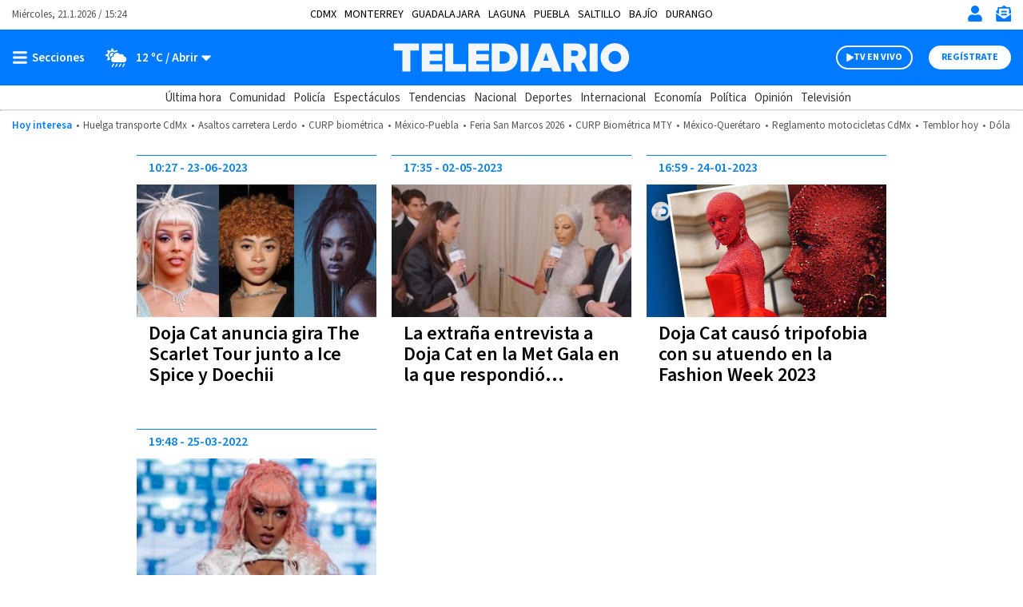

--- FILE ---
content_type: text/html; charset=UTF-8
request_url: https://www.telediario.mx/temas/doja-cat
body_size: 103235
content:
<!DOCTYPE html>
<html lang="es" dir="ltr">
<head>
            
                
    
  <meta charset="utf-8" />
  <meta name="viewport" content="width=device-width, initial-scale=1, maximum-scale=5" />
  <title>Noticias de Doja Cat en Telediario| Telediario México</title>
  <meta name="description" content="Estas son las últimas noticias de Doja Cat: información, fotos y videos en Telediario" />
          <link rel="preconnect" href="https://www.googletagmanager.com">
    <link rel="dns-prefetch" href="https://www.googletagmanager.com">
      <link rel="preconnect" href="https://www.google-analytics.com">
    <link rel="dns-prefetch" href="https://www.google-analytics.com">
      <link rel="preconnect" href="https://t.seedtag.com">
    <link rel="dns-prefetch" href="https://t.seedtag.com">
      <link rel="preconnect" href="https://securepubads.g.doubleclick.net">
    <link rel="dns-prefetch" href="https://securepubads.g.doubleclick.net">
      <link rel="preconnect" href="//cdn.tinypass.com">
    <link rel="dns-prefetch" href="//cdn.tinypass.com">
      <link rel="preconnect" href="https://sdk.mrf.io">
    <link rel="dns-prefetch" href="https://sdk.mrf.io">
      <link rel="preconnect" href="https://sb.scorecardresearch.com">
    <link rel="dns-prefetch" href="https://sb.scorecardresearch.com">
      <link rel="preconnect" href="https://cdn2.telediario.mx/">
    <link rel="dns-prefetch" href="https://cdn2.telediario.mx/">
                        <script type="application/ld+json">
                      {"@context":"http://schema.org","@type":"WebPage","@id":"#webPage","url":"https://www.telediario.mx/temas/doja-cat","name":"Noticias de Doja Cat en Telediario","description":"Estas son las últimas noticias de Doja Cat: información, fotos y videos en Telediario","image":{"@type":"ImageObject","url":"https://www.telediario.mx/bundles/appcamusassets/images/placeholder/618x624.png","width":618,"height":624},"inLanguage":"es-MX","primaryImageOfPage":{"@type":"ImageObject","url":"https://www.telediario.mx/bundles/appcamusassets/images/placeholder/618x624.png","width":618,"height":624},"isPartOf":{"@type":"WebSite","@id":"https://www.telediario.mx#webSite","url":"https://www.telediario.mx","name":"Telediario México","inLanguage":"es-MX","publisher":{"@type":"Organization","name":"Telediario México","url":"https://www.telediario.mx","sameAs":["https://amp.telediario.mx","https://www.facebook.com/TelediarioMx","https://www.twitter.com/telediario","https://instagram.com/telediariomx","https://www.threads.net/@telediariomx","http://www.youtube.com/c/TelediarioMx"],"logo":{"@type":"ImageObject","url":"https://www.telediario.mx/bundles/appcamusassets/images/logo-color.png","width":320,"height":60}},"potentialAction":{"@type":"SearchAction","target":{"@type":"EntryPoint","urlTemplate":"https://www.telediario.mx/buscador?text={search_term_string}"},"query-input":"required name=search_term_string"}}}
                  </script>
              <meta property="og:url" content="https://www.telediario.mx/temas/doja-cat" />
  <meta property="og:title" content="Noticias de Doja Cat en Telediario| Telediario México" />
  <meta property="og:description" content="Estas son las últimas noticias de Doja Cat: información, fotos y videos en Telediario" />
          <meta property="og:image" content="https://www.telediario.mx/bundles/appcamusassets/images/placeholder/TD-icono.jpg" />
      <meta property="og:image:height" content="300" />
    <meta property="og:image:width" content="300" />
    <meta property="article:publisher" content="https://www.facebook.com/TelediarioMx" />
    <meta property="og:type" content="website" />
        <meta property="article:section" content="Temas">
    <meta property="og:site_name" content="Telediario México" />
  <meta property="fb:pages" content="148814211092" />
  <meta property="fb:app_id" content="1741736236111875" />
  <meta name="twitter:site" content="@telediario">
      <meta name="twitter:domain" content="www.telediario.mx" />
    <meta name="twitter:url" content="https://www.telediario.mx/temas/doja-cat" />
    <meta name="twitter:title" content="Noticias de Doja Cat en Telediario| Telediario México" />
    <meta name="twitter:description" content="Estas son las últimas noticias de Doja Cat: información, fotos y videos en Telediario" />
    <meta name="twitter:image" content="https://www.telediario.mx/bundles/appcamusassets/images/placeholder/TD-icono.jpg" />
    <meta property="og:locale" content="es" />
    <meta name="robots" content="max-image-preview:large">
  
  <link rel="canonical" href="https://www.telediario.mx/temas/doja-cat">
      <link rel="amphtml" href="https://amp.telediario.mx/temas/doja-cat">
        <meta property="mrf:tags" content="contentPlace:Nacional;contentFormat:Portada">

    
  <script async src="https://securepubads.g.doubleclick.net/tag/js/gpt.js"></script>
                <script type="text/javascript">
    dataLayer = [{
      'varSeccion': 'Temas',
      'varSubSeccion': '',
      'varSubSubSeccion': '',
      'varAutor': '',
      'varPlaza': 'Nacional',
      'varFormato': 'Portada',
      'varEditor' : '',
      'varFechaPublicacion' : ''
    }];
  </script>
      <!-- Google Tag Manager -->
    <script>(function(w,d,s,l,i){w[l]=w[l]||[];w[l].push({'gtm.start':
    new Date().getTime(),event:'gtm.js'});var f=d.getElementsByTagName(s)[0],
    j=d.createElement(s),dl=l!='dataLayer'?'&l='+l:'';j.async=true;j.src=
    'https://www.googletagmanager.com/gtm.js?id='+i+dl;f.parentNode.insertBefore(j,f);
    })(window,document,'script','dataLayer','GTM-WF6ZH2G');</script>
    <!-- End Google Tag Manager -->
  
  <!-- initialize settings -->
  <script type="text/javascript" async="" src="//cdn.tinypass.com/api/tinypass.min.js"></script>
  <script type="text/javascript">
    tp=window.tp||[],tp.push(["setAid","7Cg5pAGcpu"]),tp.push(["setEndpoint","https://buy.tinypass.com/api/v3"]),tp.push(["setUseTinypassAccounts",!1]),tp.push(["setUsePianoIdUserProvider",!0]);
  </script>
        <link rel="preload" href="/bundles/appcamusassets/fonts/LibreFranklin-Regular.woff2" as="font" type="font/woff2" crossorigin="anonymous">
      <link rel="preload" href="/bundles/appcamusassets/fonts/SourceSansPro-Bold.woff2" as="font" type="font/woff2" crossorigin="anonymous">
      <link rel="preload" href="/bundles/appcamusassets/fonts/SourceSansPro-Regular.woff2" as="font" type="font/woff2" crossorigin="anonymous">
      <link rel="preload" href="/bundles/appcamusassets/fonts/SourceSansPro-SemiBold.woff2" as="font" type="font/woff2" crossorigin="anonymous">
  
    <style type="text/css">
    :root {
      --color-primary: rgba(0,123,255,1)
    }
          ﻿.header{background-color:#fff;position:relative;top:0;z-index:1}.header{background-color:#fff;position:relative;display:flex;flex-direction:column;width:100%}.header__container{display:flex;margin:0 auto;max-width:1284px;padding:0 15px;width:100%;align-items:center;height:46px;justify-content:space-between;order:1}.header__hot-topics{display:flex;margin:0 auto;max-width:1284px;padding:0 15px;width:100%;align-items:center;flex-wrap:nowrap;justify-content:center;order:6;overflow:auto;padding-top:10px;padding-bottom:10px}.header__hr{border-top:1px solid #D1D1D1;margin:0;order:5}.nav__places{font-family:var(--font-src-pro),var(--font-sans-serif);color:#000;display:flex;margin:0 auto;max-width:1284px;padding:0 15px;width:100%;align-items:center;font-size:14px;flex-wrap:nowrap;line-height:17px;list-style:none;overflow:auto;padding:0;text-transform:uppercase;width:auto}.nav__places li:not(:last-child){margin-right:10px}.nav__places a[aria-current]{font-family:var(--font-src-semi-bold),var(--font-sans-serif);color:#000}.nav__places-ul{display:flex;flex-wrap:nowrap;padding:0;margin:0;list-style:none}.header__date,.header__date-mobile{font-family:var(--font-src-pro),var(--font-sans-serif);color:#555}.header__date{display:none}.header__today{font-family:var(--font-src-semi-bold),var(--font-sans-serif);color:var(--color-primary);align-self:center;white-space:nowrap}.header__ul{display:flex;flex-direction:row;list-style:none;margin:0;overflow:auto;padding:0;white-space:nowrap}.header__li{font-family:var(--font-src-pro),var(--font-sans-serif);color:#555}.header__li::before{content:'•';padding:0 5px}.header__today,.header__li,.header__date,.header__date-mobile{font-size:13px;line-height:17px}.header__search{display:none;background-color:#EFF8FF}.header__search-container{align-items:center;display:flex;background-color:#fff;height:50px;width:90%}.header__input{font-family:var(--font-src-semi-bold),var(--font-sans-serif);color:#666;border:0;box-shadow:none;font-size:20px;line-height:15px;flex-grow:1}.header__input:focus{outline:none}.header__button{font-family:var(--font-src-pro),var(--font-sans-serif);color:#fff;background:#666;border:0;border-radius:50px;cursor:pointer;display:none;font-size:12px;height:30px;line-height:17px;overflow:hidden;text-transform:uppercase;transition:background-color .3s;width:96px}.header__close-icon{display:none}.header__actions{align-items:center;border-left:1px solid var(--color-primary);display:flex;flex-direction:row;justify-content:space-between;list-style:none;margin:0;padding:0 0 0 15px}.header__actions.empty{display:none}.header__actions-icon svg{fill:var(--color-primary)}.header__actions-icon-mobile svg{background-color:transparent}.header__actions-icon,.header__actions-icon-mobile,.header__close-icon{background-color:transparent;border:0;cursor:pointer;height:20px;padding:0;width:20px}.header__actions-icon{display:none}.header__user-profile{font-family:var(--font-src-semi-bold),var(--font-sans-serif);color:var(--color-primary);background-color:#fff;border-radius:50%;font-size:13px;line-height:17px;height:30px;position:relative;width:30px;text-transform:uppercase}.header__user-logout{font-family:var(--font-src-bold),var(--font-sans-serif);color:#fff;font-size:12px;height:auto;line-height:17px;text-decoration:underline;text-transform:uppercase;width:auto}.header__main{background-color:var(--color-primary);height:55px;order:2}.header__main-container{display:flex;margin:0 auto;max-width:1284px;padding:0 15px;width:100%;align-items:center;background-color:var(--color-primary);flex-direction:row;height:100%}.header__view-small{height:inherit}.header__main-left,.header__main-right{align-items:center;display:flex;flex-direction:row;flex-basis:10%;list-style:none;margin:0;padding:0}.header__main-right{justify-content:flex-end}.header__open-menu,.header__close-menu{align-items:center;background:rgba(0,0,0,0);border:0;display:flex;height:20px;padding:0}.header__open-menu{display:flex}.header__close-menu{display:none}.header__climate-button{font-family:var(--font-src-semi-bold),var(--font-sans-serif);color:#fff;background:rgba(0,0,0,0);border:0;display:none;font-size:15px;line-height:17px;margin:0;padding:0 0 0 15px}.header__climate-button .header__menu-icon{height:30px;width:30px}.header__toggle-weather{padding-left:5px}.header__toggle-weather::after{content:' / Abrir'}.header__register-button,.header__register-button-mobile,.header__tv-button-mobile,.header__tv-button,.header__search-button{border:0;border-radius:50px;font-size:12px;height:30px;line-height:12px;padding:7px 16px;text-transform:uppercase}.header__register-button{font-family:var(--font-src-bold),var(--font-sans-serif);color:var(--color-primary);background:#fff;display:none}.header__register-button-mobile{font-family:var(--font-src-bold),var(--font-sans-serif);color:#fff;background:var(--color-primary)}.header__tv-button-mobile,.header__tv-button{align-items:center;display:flex;justify-content:space-between;margin:0;padding:7px 11px;position:relative;width:96px}.header__tv-button-mobile{font-family:var(--font-src-bold),var(--font-sans-serif);color:var(--color-primary);border:1px solid var(--color-primary)}.header__tv-button{font-family:var(--font-src-bold),var(--font-sans-serif);color:#fff;background-color:var(--color-primary);border:2px solid #fff;display:none;margin-right:20px}.header__main-home{height:100%;flex-basis:80%;text-align:center}.header__main-home-link{align-items:center;display:inline-flex;height:100%;justify-content:center}.header__main-logo{height:100%;object-fit:contain;max-width:230px;user-select:none;width:100%;-webkit-user-select:none;-moz-user-select:none;-ms-user-select:none}.tv .header__main-logo{max-width:100px}.header__main-logo-tv{align-self:flex-end;width:100px}.header__sub-menu{display:flex;margin:0 auto;max-width:1284px;padding:0 15px;width:100%;height:30px;order:4}.header__sub-menu-ul{align-items:center;display:flex;flex-direction:row;flex-wrap:nowrap;list-style:none;margin:0 auto;overflow:auto;padding:0}.header__sub-menu-section{font-family:var(--font-src-semi-bold),var(--font-sans-serif);color:#333}.header__sub-menu-li[aria-current]{font-family:var(--font-src-semi-bold),var(--font-sans-serif)}.header__sub-menu-li,.header__sub-menu-section{font-size:15px;line-height:17px;margin-right:10px;white-space:nowrap}.header__sub-menu-li{font-family:var(--font-src-pro),var(--font-sans-serif);color:#333}.header.view-small .header__main-container{animation-name:sticky_header;animation-duration:.3s;top:0}.header.view-small .header__readingband{top:45px}.header.view-small .header__readingband,.header.view-small .header__view-small,.header.view-small .header__menu{position:fixed;width:100%}.header.view-small .header__menu{max-height:calc(100% - 45px);order:3;overflow-y:auto;top:45px;width:100%}.header.view-small .header__climate-button{display:none}.header.view-small .header__view-small{background-color:var(--color-primary);height:45px;top:0;z-index:100}.header.view-small .header__view-small .header__register-button,.header.view-small .header__view-small .header__tv-button{display:none}.header.view-small .header__view-small .header__actions-icon-mobile{display:initial}.header.view-small .header__view-small .header__user-exit{display:none}.header.view-small .header__view-small .header__main-logo{max-width:230px}.header.view-small .header__view-small .tv .header__main-logo{max-width:100px}.header.view-small .header__view-small .header__main-logo-tv{height:100%}.header.view-small .header__view-small .header__main-logo+.header__main-home-separator::before{height:35px;margin:0 0 0 10px}.header__main.menu-toggle .header__open-menu{display:none}.header__main.menu-toggle .header__close-menu{display:flex}.header__main.climate-toggle .header__caret-icon{transform:rotateX(180deg)}.header__main.climate-toggle .header__toggle-weather::after{content:' / Cerrar'}.header__main.menu-toggle+.header__menu,.header__main.climate-toggle+.header__menu{animation-name:menu_toggle;animation-duration:.3s;flex-direction:column;height:auto;padding:0;visibility:visible}.header.piano-user .header__actions{display:none}.header.piano-user .header__main .header__actions-icon-mobile{display:inline-block}@media only screen and (min-width: 969px){.header.piano-user .header__actions{display:flex}.header.piano-user .header__register-button,.header.piano-user .header__container .header__user-profile{display:none}}@media only screen and (min-width: 969px){.header__container{height:37px;position:relative}.header__actions{border-left:0;padding:0}.header__actions.empty{display:flex}.header__actions-icon{display:inline}.header__tv-button{display:flex}.header__date,.header__actions-icon-mobile,.header__register-button-mobile,.header__tv-button-mobile{display:none}.header__date{display:block}.nav__places{margin:0 auto;padding:0 15px;position:absolute;left:50%;transform:translateX(-50%)}.header__climate-button,.header__register-button{align-items:center;display:flex}.header__input{margin-left:15px}.header__button{display:block}.header__main{height:70px}.header__main.menu-toggle+.header__menu .header__menu-form{border-top:0}.header__main.menu-toggle+.header__menu .header__menu-form{display:block}.header__main.menu-toggle+.header__menu .header__menu-father,.header__main.menu-toggle+.header__menu .header__menu-nonfather,.header__main.menu-toggle+.header__menu .header__menu-child,.header__main.menu-toggle+.header__menu .header__socials-ul{display:flex}.header__main.climate-toggle+.header__menu .header__menu-climate{display:flex}.header__main.menu-toggle+.header__menu,.header__main.climate-toggle+.header__menu{padding:15px}.header__main-home,.header__main-left,.header__main-right{flex-basis:33.33%}.tv .header__main-logo,.header__main-logo{max-width:100%}.header__main-logo+.header__main-home-separator::before{content:'';background-color:#fff;display:block;height:45px;margin:0 20px;width:1px}.header__main-logo-tv{width:124px}.header__actions-icon,.header__actions-icon-mobile,.header__close-icon{margin-left:15px}.header__open-menu,.header__close-menu{min-width:100px}.header.view-small .header__view-small .tv .header__main-logo{max-width:230px}}@keyframes sticky_header{0%{top:-45px}100%{top:0}}@keyframes menu_toggle{0%{height:0}100%{height:auto}}.tv__sections-ul .tv__places{position:relative;height:45px;padding:4px 0}.tv__sections{order:4}.tv__places:hover .tv__places-ul{display:block}.tv__places-current{font-family:var(--font-src-semi-bold),var(--font-sans-serif);align-items:center;background-color:#FFD100;border-radius:15px;display:flex;padding:7px 15px;white-space:nowrap}.tv__places-current::after,.tv__sub-toggle::after{content:'';background:center/contain no-repeat url("/bundles/appcamusassets/images/icons/angle-down-solid.svg");height:22px;margin-left:10px;width:22px}.tv__places-ul,.tv__sections{display:flex;margin:0 auto;max-width:1284px;padding:0 15px;width:100%;align-items:center;list-style:none}.tv__places-ul{background-color:#FFD100;display:none;flex-direction:column;left:50%;min-width:210px;padding:0 0 15px;position:absolute;top:0;transform:translateX(-50%);z-index:3}.tv__places-ul .tv__sub-li{position:relative}.tv__subsections{overflow:auto}.tv__sections-ul,.tv__subsections{align-items:center;display:flex;flex-wrap:nowrap;list-style:none;margin:0 auto;padding:0}.tv__subsections{flex-direction:row;height:45px}.tv__sections-ul{flex-direction:column;height:90px}.tv__sub-li{font-family:var(--font-src-pro),var(--font-sans-serif);color:#333;font-size:15px;line-height:17px;margin-right:10px;white-space:nowrap}.tv__places-ul .tv__sub-li{font-family:var(--font-src-pro),var(--font-sans-serif);color:#000;font-size:18px;line-height:30px;padding:0 15px;white-space:nowrap;width:100%}.tv__places-ul .tv__sub-li:not(.tv__sub-toggle):hover{background-color:#fff}.tv__places-ul .tv__sub-li.tv__sub-toggle{font-family:var(--font-src-bold),var(--font-sans-serif);align-items:center;display:flex;flex-direction:row;justify-content:space-between;padding-bottom:10px}.tv__places+.tv__sections-li,.tv__sub-li+.tv__sub-li{padding-left:10px}@media only screen and (min-width: 649px){.tv__sections-ul{flex-direction:row;height:45px}}.sports__header{font-family:var(--font-src-semi-bold),var(--font-sans-serif);color:#000;background-color:#FFD100;font-size:22px;line-height:30px;order:4}.sports__section{display:flex;margin:0 auto;max-width:1284px;padding:0 15px;width:100%;height:30px;justify-content:center}@media only screen and (max-width: 968px){body.menu-visible{overflow:hidden !important;height:100vh;-webkit-overflow-scrolling:touch}body.menu-visible .header__menu{overflow:auto}}@media only screen and (min-width: 969px){.tv__places-ul{justify-content:center}}.separator{position:relative;margin-bottom:54px;background-color:#fff}.separator__container,.separator__legal,.separator__navegation{display:flex;margin:0 auto;max-width:1284px;padding:0 15px;width:100%}.separator__legal,.separator__navegation{background-color:#fff;max-width:375px}.separator__main{display:block}.separator__container{height:55px;list-style:none;justify-content:space-between}.separator__to-top{border-bottom:0;border-left:1px solid #fff;border-right:1px solid #fff;border-top:0;height:100%;width:60px}.separator__main,.separator__to-top{background-color:#0982E7}.separator__logo{max-width:230px}@media only screen and (min-width: 969px){.separator__logo{max-width:unset}}.frisos-direct-multiple{background-color:#666;height:120px;order:7}.frisos-direct-multiple__container{display:flex;margin:0 auto;max-width:1284px;padding:0 15px;width:100%;align-items:center;height:inherit;justify-content:center;list-style:none;max-width:375px}.frisos-direct-multiple__button{background-color:#fff;border-radius:20px;margin-right:14px;padding:6px 12px}.frisos-direct-multiple__button-label{font-family:var(--font-src-bold),var(--font-sans-serif);color:#666;font-size:14px;line-height:18px}.frisos-direct-multiple__sli{position:relative;width:calc(100% - 120px)}.frisos-direct-multiple__sli-container{padding:0;width:100%}.frisos-direct-multiple__ul{list-style:none;padding:0}.frisos-direct-multiple__buttons{align-items:center;display:flex;justify-content:space-between;left:0;list-style:none;margin:0;padding:0;position:absolute;transform:translatey(-50%);top:50%;width:100%}.frisos-direct-multiple__button-carrousel{background-color:#fff;border:none;border-radius:50%;display:none;height:30px;padding:1px;top:0;width:30px}.frisos-direct-multiple__icon{height:100%;width:auto}.frisos-direct-multiple__picture,.frisos-direct-multiple__icon{display:inline-block}@media only screen and (min-width: 969px){.frisos-direct-multiple{height:70px}.frisos-direct-multiple__container{max-width:1284px;overflow:hidden}.frisos-direct-multiple__button{padding:7px 18px}.frisos-direct-multiple__button-label{font-size:16px}.frisos-direct-multiple__sli-container{padding:0 45px}.frisos-direct-multiple__button-carrousel{display:inline-block}.frisos-direct-multiple__button-carrousel[disabled]{display:none}}.frisos-direct-single{background-color:#666;order:7;padding:15px 0}.frisos-direct-single__container{display:flex;margin:0 auto;max-width:1284px;padding:0 15px;width:100%;align-items:center;height:inherit;justify-content:center;list-style:none}.frisos-direct-single__button-label{font-family:var(--font-src-bold),var(--font-sans-serif);color:#666;background-color:#fff;border-radius:20px;display:inline-block;font-size:14px;line-height:18px;margin-right:12px;padding:3px 13px}.frisos-direct-single__headline{align-items:center;display:flex}.frisos-direct-single__title{position:relative;font-family:var(--font-src-bold),var(--font-sans-serif);color:#fff;font-size:21px;line-height:25px;margin:0}@media only screen and (min-width: 969px){.frisos-direct-single{padding:18px 0}.frisos-direct-single__button-label{font-size:16px;padding:7px 21px}}.frisos-direct-row-base{vertical-align:middle !important}.frisos-direct-row-base__article{border-left:1px solid #888;max-height:92px;max-width:183px;padding:0 15px;position:relative}.frisos-direct-row-base__headline{font-family:var(--font-src-bold),var(--font-sans-serif);color:#FFD100;position:relative}.frisos-direct-row-base__title{font-family:var(--font-src-bold),var(--font-sans-serif);color:#fff;margin:0;padding:0}.frisos-direct-row-base__headline,.frisos-direct-row-base__title{display:inline;font-size:18px;line-height:22px}@media only screen and (min-width: 969px){.frisos-direct-row-base__article{border-color:#fff;height:30px;max-width:unset}.frisos-direct-row-base__headline,.frisos-direct-row-base__title{display:inline;font-size:21px;line-height:25px}.frisos-direct-row-base:first-child .frisos-direct-row-base__article{border:none}}.frisos-live-base{order:7;min-height:110px;background-color:#333}.frisos-live-base__container{position:relative;width:100%;height:100%;display:flex;flex-direction:row-reverse;justify-content:flex-end;list-style:none;padding:0 6px;margin:0 auto}.frisos-live-base__expand{text-decoration:underline;cursor:pointer}.frisos-live-base__title,.frisos-live-base__expand{font-family:var(--font-src-semi-bold),var(--font-sans-serif);color:#fff;font-size:18px;line-height:22px;margin:0}.frisos-live-base__headline{font-family:var(--font-src-semi-bold),var(--font-sans-serif);color:#FFD100;font-size:15px;line-height:22px}.frisos-live-base__headline-title{padding:9px}.frisos-live-base__label{position:absolute;top:9px;left:15px}.frisos-live-base__mark{display:inline-block;font-family:var(--font-src-bold),var(--font-sans-serif);color:#333;background-color:#FFD100;border-radius:20px;font-size:14px;line-height:18px;padding:3px 9px}.frisos-live-base__video img{display:block;width:auto;height:110px}.frisos-live-base__headline-title,.frisos-live-base__video{cursor:pointer}.frisos-live-base__extra{align-items:center;bottom:0;display:flex;height:100%;justify-content:center;left:0;list-style:none;margin:0;padding:0;position:absolute;right:0;top:0;width:100%}.frisos-live-base__extra-icon{position:absolute;top:50%;left:50%;transform:translate(-50%, -50%)}.frisos-live-base__action{bottom:15px;display:none;position:absolute;right:15px}.frisos-live-base__minimize{display:inline-block;font-family:var(--font-src-semi-bold),var(--font-sans-serif);color:#fff;background-color:#333;border:1px solid #fff;border-radius:20px;font-size:13px;line-height:17px;padding:6px 14px;cursor:pointer}.frisos-live-base__minimize:hover{background-color:#111}.frisos-live-base.max .frisos-live-base__container{flex-direction:column-reverse}.frisos-live-base.max .frisos-live-base__headline-title{padding:15px 15px 0px}.frisos-live-base.max .frisos-live-base__headline{line-height:20px}.frisos-live-base.max .frisos-live-base__headline{display:block}.frisos-live-base.max .frisos-live-base__image,.frisos-live-base.max .frisos-live-base__extra,.frisos-live-base.max .frisos-live-base__extra-icon{display:none}.frisos-live-base.max .frisos-live-base__video{height:220px;margin:0 auto;max-width:391px;width:100%}.frisos-live-base.max .frisos-live-base__player{display:block}.frisos-live-base.max .frisos-live-base__action{display:list-item}.frisos-live-base.max .frisos-live-base__headline-title,.frisos-live-base.max .frisos-live-base__video{cursor:initial}@media only screen and (min-width: 969px){.frisos-live-base{min-height:70px}.frisos-live-base__container{gap:15px;justify-content:center;align-items:center;padding:0 15px}.frisos-live-base__title,.frisos-live-base__expand{font-size:21px}.frisos-live-base__headline-title{padding-left:0;padding-right:0}.frisos-live-base__headline{display:block}.frisos-live-base__label{left:0;position:static;top:0}.frisos-live-base__video img{height:70px}.frisos-live-base__mark{font-size:16px;padding:7px 14px}.frisos-live-base.max .frisos-live-base__container{align-items:flex-start;flex-direction:row-reverse;position:relative;max-width:936px}.frisos-live-base.max .frisos-live-base__video{flex:none;width:618px;height:100%;margin-left:30px;max-width:none}.frisos-live-base.max .frisos-live-base__headline-title{padding-left:0;padding-right:0}.frisos-live-base.max .frisos-live-base__title,.frisos-live-base.max .frisos-live-base__expand{font-size:24px;line-height:26px}.frisos-live-base.max .frisos-live-base__label{position:absolute;top:15px;left:15px}}.frisos-urgent-base{background-color:#FFD100;order:7;padding:16px 0}.frisos-urgent-base__container{display:flex;margin:0 auto;max-width:1284px;padding:0 15px;width:100%;align-items:center;height:inherit;justify-content:center;list-style:none}.frisos-urgent-base__button-label{font-family:var(--font-src-bold),var(--font-sans-serif);color:#FFD100;background-color:#000;border-radius:20px;font-size:16px;line-height:18px;margin-right:12px;padding:3px 10px}.frisos-urgent-base__headline{align-items:center;display:flex}.frisos-urgent-base__title{font-family:var(--font-src-bold),var(--font-sans-serif);color:#000;font-size:21px;line-height:27px;margin:0}@media only screen and (min-width: 969px){.frisos-urgent-base{padding:18px 0}.frisos-urgent-base__button-label{padding:7px 18px}.frisos-urgent-base__title{line-height:25px}}.tns-outer{padding:0 !important}.tns-outer [hidden]{display:none !important}.tns-outer [aria-controls],.tns-outer [data-action]{cursor:pointer}.tns-slider{-webkit-transition:all 0s;-moz-transition:all 0s;transition:all 0s}.tns-slider>.tns-item{-webkit-box-sizing:border-box;-moz-box-sizing:border-box;box-sizing:border-box}.tns-horizontal.tns-subpixel{white-space:nowrap}.tns-horizontal.tns-subpixel>.tns-item{display:inline-block;vertical-align:top;white-space:normal}.tns-horizontal.tns-no-subpixel:after{content:'';display:table;clear:both}.tns-horizontal.tns-no-subpixel>.tns-item{float:left}.tns-horizontal.tns-carousel.tns-no-subpixel>.tns-item{margin-right:-100%}.tns-no-calc{position:relative;left:0}.tns-gallery{position:relative;left:0;min-height:1px}.tns-gallery>.tns-item{position:absolute;left:-100%;-webkit-transition:transform 0s, opacity 0s;-moz-transition:transform 0s, opacity 0s;transition:transform 0s, opacity 0s}.tns-gallery>.tns-slide-active{position:relative;left:auto !important}.tns-gallery>.tns-moving{-webkit-transition:all 0.25s;-moz-transition:all 0.25s;transition:all 0.25s}.tns-autowidth{display:inline-block}.tns-lazy-img{-webkit-transition:opacity 0.6s;-moz-transition:opacity 0.6s;transition:opacity 0.6s;opacity:0.6}.tns-lazy-img.tns-complete{opacity:1}.tns-ah{-webkit-transition:height 0s;-moz-transition:height 0s;transition:height 0s}.tns-ovh{overflow:hidden}.tns-visually-hidden{position:absolute;left:-10000em}.tns-transparent{opacity:0;visibility:hidden}.tns-fadeIn{opacity:1;filter:alpha(opacity=100);z-index:0}.tns-normal,.tns-fadeOut{opacity:0;filter:alpha(opacity=0);z-index:-1}.tns-vpfix{white-space:nowrap}.tns-vpfix>div,.tns-vpfix>li{display:inline-block}.tns-t-subp2{margin:0 auto;width:310px;position:relative;height:10px;overflow:hidden}.tns-t-ct{width:2333.33333%;width:-webkit-calc(100% * 70 / 3);width:-moz-calc(100% * 70 / 3);width:calc(100% * 70 / 3);position:absolute;right:0}.tns-t-ct:after{content:'';display:table;clear:both}.tns-t-ct>div{width:1.42857%;width:-webkit-calc(100% / 70);width:-moz-calc(100% / 70);width:calc(100% / 70);height:10px;float:left}

              @font-face{font-display:swap;font-family:'lib-frank';src:url("/bundles/appcamusassets/fonts/LibreFranklin-Regular.woff2") format("woff2")}@font-face{font-display:swap;font-family:'src-bold';src:url("/bundles/appcamusassets/fonts/SourceSansPro-Bold.woff2") format("woff2")}@font-face{font-display:swap;font-family:'src-italic';src:url("/bundles/appcamusassets/fonts/SourceSansPro-Italic.woff2") format("woff2")}@font-face{font-display:swap;font-family:'src-pro';src:url("/bundles/appcamusassets/fonts/SourceSansPro-Regular.woff2") format("woff2")}@font-face{font-display:swap;font-family:'src-semi-bold';src:url("/bundles/appcamusassets/fonts/SourceSansPro-SemiBold.woff2") format("woff2")}:root{--font-lib-frank: "lib-frank";--font-sans-serif: sans-serif;--font-src-bold: "src-bold";--font-src-italic: "src-italic";--font-src-pro: "src-pro";--font-src-semi-bold: "src-semi-bold"}*{box-sizing:border-box}body,html{margin:0;padding:0}body figure{margin:0}h1 a,div a{color:inherit}h1 a:hover,div a:hover{text-decoration:underline;color:inherit}h1 a:focus,div a:focus{text-decoration:underline;color:inherit}a,button{color:inherit;text-decoration:none}a:focus,button:focus{outline:unset}h1,h2,h3,h4,h5,h6,strong,b{font-weight:400}.contenedor-back-layer{position:absolute;width:100%}.contenedor-back-layer .backwrapper{text-align:center}.view-small-animation{-webkit-animation-duration:.3s;animation-duration:.3s;-webkit-animation-fill-mode:both;animation-fill-mode:both;-webkit-transform-style:preserve-3d;-ms-transform:translatey(0px);-webkit-transform:translatey(0px);-moz-transform:translatey(0px);transform:translatey(0px)}.body-content{position:relative;margin-top:18px;width:100%}.body-content>.content{padding:0;position:relative}.body-content>.content .contenedor-notas-block{max-width:375px;padding:0 6px 20px;margin:0px auto;background-color:#fff;display:flex;display:-webkit-flex;display:-moz-flex;flex-wrap:wrap;-webkit-flex-wrap:wrap;justify-content:space-between}@media only screen and (min-width: 969px){.body-content>.content .contenedor-notas-block{padding:0 15px 20px;max-width:968px}}.body-content>.content .contenedor-video-block{max-width:375px;padding:0 6px 20px;margin:0px auto;background-color:#fff}.body-content>.content .contenedor-video-block>*{transition:max-width 0.5s, width 0.5s, max-height 0.5s, height 2s}.body-content>.content .contenedor-video-block .nd-tags-detail-base{padding:25px 0;border-top:1px solid #777;border-bottom:1px solid #777}.body-content>.content .contenedor-video-block .nd-tags-detail,.body-content>.content .contenedor-video-block .nd-disclaimer-base,.body-content>.content .contenedor-video-block .nd-comments-base{padding:20px 0}@media only screen and (min-width: 969px){.body-content>.content .contenedor-video-block{padding:0 15px 20px;max-width:968px}}.body-content>.content .contenedor-detail-block{margin:0 auto;background-color:#fff;transition:all 0.3s}.body-content>.content .contenedor-detail-block.news .article-row{max-width:375px;padding:0 15px 20px;margin:auto}@media only screen and (min-width: 969px){.body-content>.content .contenedor-detail-block.news .article-row{max-width:988px;padding:0px 20px 20px}}.body-content>.content .contenedor-detail-block.opinion,.body-content>.content .contenedor-detail-block.event,.body-content>.content .contenedor-detail-block.live,.body-content>.content .contenedor-detail-block.basic,.body-content>.content .contenedor-detail-block.video{padding:0 15px 20px;max-width:375px}@media only screen and (min-width: 969px){.body-content>.content .contenedor-detail-block.opinion{max-width:988px;padding:0px 20px 20px}}@media only screen and (min-width: 969px){.body-content>.content .contenedor-detail-block.event,.body-content>.content .contenedor-detail-block.live{max-width:1284px}}.body-content>.content .contenedor-detail-block.basic .nd-detail-body{max-width:938px;margin:0 auto}.body-content>.content .contenedor-detail-block.basic .nd-tags-detail-base{padding:25px 0;border-top:1px solid #777;border-bottom:1px solid #777}.body-content>.content .contenedor-detail-block.basic .nd-tags-detail,.body-content>.content .contenedor-detail-block.basic .nd-disclaimer-base,.body-content>.content .contenedor-detail-block.basic .nd-comments-base{padding:20px 0}@media only screen and (min-width: 969px){.body-content>.content .contenedor-detail-block.basic{max-width:1284px}}.body-content>.content .contenedor-detail-block.video .nd-tags-detail-base{padding:25px 0;border-top:1px solid #777;border-bottom:1px solid #777}.body-content>.content .contenedor-detail-block.video .nd-tags-detail,.body-content>.content .contenedor-detail-block.video .nd-disclaimer-base,.body-content>.content .contenedor-detail-block.video .nd-comments-base{padding:20px 0}@media only screen and (min-width: 969px){.body-content>.content .contenedor-detail-block.video{max-width:968px}}.body-content>.content .contenedor-detail-block>.list-base-findings{display:none}.body-content>.content .contenedor-detail-block>.sn-frame,.body-content>.content .contenedor-detail-block>.eo-free{margin:18px auto;display:block}.body-content>.content .contenedor-detail-block>.sn-frame .media-container{height:auto;min-height:auto;max-height:none}.body-content .nd-taboola-base{min-height:300px}@media only screen and (min-width: 969px){.body-content .nd-taboola-base{min-height:600px}}@media all and (-ms-high-contrast: none), (-ms-high-contrast: active){.body-content .content .contenedor-notas-block{display:flex;flex-wrap:wrap;justify-content:space-between}}.background-color-container{background:#444}.media-container,.holder-container{position:relative}.glyphicon-play{color:#fff}.media-container-white{background-color:#fff}.media-container-white{width:100%;height:100%;padding:0;position:relative;float:left}@media only screen and (max-width: 648px){.twitter-video{min-width:300px !important}}.img-container,.image,.holder-container{overflow:hidden}.img-container img,.image img,.holder-container img{width:100%;height:auto;object-fit:contain;user-select:none;-webkit-user-select:none;-moz-user-select:none;-ms-user-select:none}.board-module__a:hover,.board-module__a:focus{text-decoration:none}.board-module__a::before{bottom:0;content:'';display:block;left:0;margin:0;padding:0;position:absolute;top:0;right:0;z-index:2}.tp-modal-open .tp-modal .tp-close.tp-active{background:transparent url("data:image/svg+xml,%3Csvg width='17' height='17' fill='none' xmlns='http://www.w3.org/2000/svg'%3E%3Cpath d='M11 1.368L9.632 0 5.5 4.142 1.368 0 0 1.368 4.142 5.5 0 9.632 1.368 11 5.5 6.858 9.632 11 11 9.632 6.858 5.5 11 1.368z' fill='white'/%3E%3C/svg%3E") center center no-repeat;border:0;box-shadow:none;right:0;top:4.5px}.bl-bkc{background-color:#0982E7 !important}.bl-bdc{border-color:#0982E7 !important}.bl-bdc:after{border-left-color:#0982E7 !important}.bl-c{color:#0982E7 !important}.bl-hgl{color:#0982E7 !important}.bk-bkc{background-color:#000 !important}.bk-bdc{border-color:#000 !important}.bk-bdc:after{border-left-color:#000 !important}.bk-c{color:#000 !important}.bk-hgl{color:#FFD100 !important}.gd-bkc{background-color:#FFD100 !important}.gd-bkc:after{border-left-color:#FFD100 !important}.gd-bdc{border-color:#0982E7 !important}.gd-bdc:after{border-left-color:#FFD100 !important}.gd-c{color:#0982E7 !important}.gd-hgl{color:#0982E7 !important}.gn-bkc{background-color:#4C892E !important}.gn-bdc{border-color:#4C892E !important}.gn-bdc:after{border-left-color:#4C892E !important}.gn-c{color:#4C892E !important}.gy-bkc{background-color:#666 !important}.gy-bkc:after{border-left-color:#666 !important}.gy-bdc:after{border-left-color:#666 !important}.gy-c{color:#666 !important}.gy-hgl{color:#C7C7C7 !important}.pk-bkc{background-color:#E40079 !important}.pk-bkc:after{border-left-color:#E40079 !important}.pk-bdc{border-color:#E40079 !important}.pk-bdc:after{border-left-color:#E40079 !important}.pk-c{color:#E40079 !important}.pk-hgl{color:#F5C6C6 !important}.rd-bkc{background-color:#F42121 !important}.rd-bdc{border-color:#F42121 !important}.rd-bdc:after{border-left-color:#F42121 !important}.rd-c{color:#F42121 !important}.rd-hgl{color:#F5C6C6 !important}.ss-bkc{background-color:#F1F1F1 !important}.ss-bdc{border-color:#666 !important}.ss-bdc:after{border-left-color:#666 !important}.ss-c{color:#000 !important}.ss-hgl{color:#666 !important}.twt{color:#fff !important}.tbk{color:#000 !important}#pushNotification-disclaimer .modal{position:fixed;top:0;right:0;left:0;width:100%;max-width:530px;margin:0 auto;padding:0 15px;z-index:1050;display:block;opacity:1;overflow:hidden;-webkit-overflow-scrolling:touch;outline:0;animation-name:popUpStart;animation-duration:2s}#pushNotification-disclaimer .modal .modalQuestion{position:relative}#pushNotification-disclaimer .modal .modalQuestion .modalContent{position:relative;background-color:#fff;padding:24px;border-radius:10px}#pushNotification-disclaimer .modal .modalQuestion .modalContent .modalBody{position:relative;display:flex}#pushNotification-disclaimer .modal .modalQuestion .modalContent .modalBody .iconContent{width:80px}#pushNotification-disclaimer .modal .modalQuestion .modalContent .modalBody .iconContent .icon{margin:auto;width:100%;height:auto;object-fit:contain;user-select:none;-webkit-user-select:none;-moz-user-select:none;-ms-user-select:none}#pushNotification-disclaimer .modal .modalQuestion .modalContent .modalBody .message{box-sizing:border-box;margin:0 0px 0 15px;width:calc(100% - 95px);font-size:16px;-o-user-select:none;-webkit-user-select:none;-moz-user-select:none;-ms-user-select:none;user-select:none;font-family:var(--font-src-pro),var(--font-sans-serif);color:#000}#pushNotification-disclaimer .modal .modalQuestion .modalContent .modalFooter{text-align:right}#pushNotification-disclaimer .modal .modalQuestion .modalContent .modalFooter .btn{display:inline-block;width:111px;height:50px;margin:0;padding:0;text-align:center;white-space:nowrap;vertical-align:middle;-ms-touch-action:manipulation;touch-action:manipulation;cursor:pointer;background-image:none;border:1px solid transparent;font-size:16px;border-radius:4px;-webkit-user-select:none;-moz-user-select:none;-ms-user-select:none;user-select:none}#pushNotification-disclaimer .modal .modalQuestion .modalContent .modalFooter .btn.btnPrimary{background-color:#0078D1;border-color:#0078D1;font-family:var(--font-src-pro),var(--font-sans-serif);color:#fff}#pushNotification-disclaimer .modal .modalQuestion .modalContent .modalFooter .btn.btnPrimary:active{outline:0;-webkit-box-shadow:inset 0 3px 5px rgba(0,0,0,0.3);box-shadow:inset 0 3px 5px rgba(0,0,0,0.3)}#pushNotification-disclaimer .modal .modalQuestion .modalContent .modalFooter .btn.btnSecondary{background:transparent;font-family:var(--font-src-pro),var(--font-sans-serif);color:#0078D1}#pushNotification-disclaimer .modal .modalQuestion .modalContent .modalFooter .btn.btnSecondary:active{outline:0;-webkit-box-shadow:inset 0 3px 5px rgba(0,0,0,0.125);box-shadow:inset 0 3px 5px rgba(0,0,0,0.125)}#pushNotification-disclaimer .fade{opacity:0 !important;display:none !important}@media only screen and (max-width: 648px){#pushNotification-disclaimer .modal .modalQuestion .modalContent .modalBody .message{font-size:13px}}@keyframes popUpStart{0%{opacity:0;-webkit-transform:translate(0, -25%);-ms-transform:translate(0, -25%);-o-transform:translate(0, -25%);transform:translate(0, -25%)}100%{opacity:1;-webkit-transform:translate(0, 0);-ms-transform:translate(0, 0);-o-transform:translate(0, 0);transform:translate(0, 0)}}#cookie-disclaimer .react-cookie-banner{-webkit-box-sizing:border-box;-moz-box-sizing:border-box;box-sizing:border-box;position:fixed;top:50%;left:0;right:0;width:100%;min-height:194px;margin:auto;transform:translateY(-50%);border:10px solid #C8E3F9;background-color:#fff;z-index:999;display:flex;align-items:center;flex-direction:column;font-size:15px;animation-name:disclaimerStart;animation-duration:2s}#cookie-disclaimer .react-cookie-banner .cookie-message{-webkit-box-sizing:border-box;-moz-box-sizing:border-box;box-sizing:border-box;width:100%;max-width:629px;padding:13px 20px 0px 20px;text-align:center;font-family:var(--font-src-pro),var(--font-sans-serif);color:#333}#cookie-disclaimer .react-cookie-banner .cookie-title{display:block;width:100%;font-size:22px;font-family:var(--font-src-semi-bold),var(--font-sans-serif);color:#333}#cookie-disclaimer .react-cookie-banner .cookie-link{font-family:var(--font-src-semi-bold),var(--font-sans-serif);color:#0982E7}#cookie-disclaimer .react-cookie-banner .cookie-options{width:90%;margin-top:13px;text-align:center}#cookie-disclaimer .react-cookie-banner .link-more,#cookie-disclaimer .react-cookie-banner .button-close{-webkit-box-sizing:border-box;-moz-box-sizing:border-box;box-sizing:border-box;display:inline-block;vertical-align:middle;width:140px;text-decoration:none;padding:12px;font-size:12px;margin-bottom:20px}#cookie-disclaimer .react-cookie-banner .link-more{background-color:#fff;font-family:var(--font-src-bold),var(--font-sans-serif);color:#333;border:1px solid #D1D1D1;border-radius:25px}#cookie-disclaimer .react-cookie-banner .link-more:active{transform:scale(0.94)}#cookie-disclaimer .react-cookie-banner .link-more:hover{background-color:rgba(0,0,0,0.2)}#cookie-disclaimer .react-cookie-banner .button-close{border:0;background-color:#666;font-family:var(--font-src-bold),var(--font-sans-serif);color:#fff;border-radius:25px}#cookie-disclaimer .react-cookie-banner .button-close:active{transform:scale(0.94)}#cookie-disclaimer .react-cookie-banner .button-close:hover{background-color:#444}@media only screen and (min-width: 321px){#cookie-disclaimer .react-cookie-banner .cookie-options{width:100%;margin-bottom:20px}#cookie-disclaimer .react-cookie-banner .link-more,#cookie-disclaimer .react-cookie-banner .button-close{margin-bottom:0px}#cookie-disclaimer .react-cookie-banner .link-more{margin-right:20px}}@keyframes disclaimerStart{0%{opacity:0;-webkit-transform:translate(0, -75%);-ms-transform:translate(0, -75%);-o-transform:translate(0, -75%);transform:translate(0, -75%)}100%{opacity:1;-webkit-transform:translate(0, -50%);-ms-transform:translate(0, -50%);-o-transform:translate(0, -50%);transform:translate(0, -50%)}}.share-text{max-width:8em;pointer-events:none;-webkit-filter:drop-shadow(0 2px 2px rgba(0,0,0,0.5));filter:drop-shadow(0 2px 2px rgba(0,0,0,0.5));-webkit-animation:a .3s;animation:a .3s}.share-text ul{pointer-events:auto;list-style:none;padding:0;margin:-.75em 0 0;white-space:nowrap;color:#fff;position:absolute;left:50%;-webkit-transform:translate(-50%, -100%);-ms-transform:translate(-50%, -100%);transform:translate(-50%, -100%)}.share-text ul li{display:inline-block;width:3em;height:3em;text-align:center}.share-text li>a{display:inline-block;width:100%;height:100%;color:inherit;box-sizing:border-box;padding:.35em}.share-text li>a:focus,.share-text li>a:hover{background:rgba(255,255,255,0.25)}.share-text li[data-share-via="facebook"]{background-color:#0071BC}.share-text li[data-share-via="twitter"]{background-color:#00C3F3}.share-text li[data-share-via="whatsapp"]{display:none;background-color:#39B54A}.share-text li[data-share-via="email"]{background-color:#7F7F7F}@media only screen and (max-width: 720px){.share-text li[data-share-via="whatsapp"]{display:inline-block}}.cookies-policy-block{font-family:var(--font-src-pro),var(--font-sans-serif);color:#333;background-color:#f5f5f5;font-size:20px;line-height:29px;width:100%}.cookies-policy-block .cookies-text{display:block;padding:30px 0}.cookies-policy-block .cookies-text .cookies-policy{padding:0 20px;max-width:968px;margin:0 auto}.header__menu{visibility:hidden;height:0}.camus-video{background-color:#000;display:block;height:0;margin:0 auto;overflow:hidden;padding-bottom:56.25%;position:relative;width:100%}.camus-video iframe{border:0;height:100%;left:0;position:absolute;top:0;width:100%}#camus-viewport-visibility{background-color:transparent;height:1px;width:1px}#camus-viewport-visibility.board-view{left:0;position:absolute;top:calc(100vh + 5px)}

      </style>
  			<link href="/bundles/appcamusassets/images/favicon/td32.png" rel="icon" sizes="32x32">
			<link href="/bundles/appcamusassets/images/favicon/td152.png" rel="icon" sizes="152x152">
			<link href="/bundles/appcamusassets/images/favicon/td192.png" rel="icon" sizes="192x192">
		          <link href="/bundles/appcamusassets/images/favicon/td57.png" rel="apple-touch-icon" sizes="57x57">
          <link href="/bundles/appcamusassets/images/favicon/td114.png" rel="apple-touch-icon" sizes="114x114">
          <link href="/bundles/appcamusassets/images/favicon/td152.png" rel="apple-touch-icon" sizes="152x152">
          <link href="/bundles/appcamusassets/images/favicon/td180.png" rel="apple-touch-icon" sizes="180x180">
    
      <style>
                              .ctr-modules-automatic{margin-bottom:18px;width:100%}.ctr-modules-automatic__pagination{display:flex;justify-content:center;list-style:none;margin:0 auto;padding:0}.ctr-modules-automatic__pagination-li,.ctr-modules-automatic__pagination-control{font-family:var(--font-src-semi-bold),var(--font-sans-serif);color:#999;align-items:center;border:1px solid #999;display:flex;font-size:15px;height:33px;justify-content:center;line-height:12px;position:relative;width:33px}.ctr-modules-automatic__pagination-li.active,.ctr-modules-automatic__pagination-control.active{background-color:#0982E7;color:#fff}.ctr-modules-automatic__pagination-li:nth-child(n+6):not(:last-child),.ctr-modules-automatic__pagination-control:nth-child(n+6):not(:last-child){display:none;visibility:hidden}.ctr-modules-automatic__pagination-li,.ctr-modules-automatic__pagination-control:not(:first-child){margin-left:15px}.ctr-modules-automatic__pagination-text{display:none}@media only screen and (min-width: 969px){.ctr-modules-automatic__pagination{max-width:688px}.ctr-modules-automatic__pagination-li:first-child():last-child(){padding:0 14px;width:auto}.ctr-modules-automatic__pagination-li:nth-child(n+6):not(:last-child){display:flex;visibility:visible}.ctr-modules-automatic__pagination-control{padding:0 13px;width:auto}.ctr-modules-automatic__pagination-icon{display:none}.ctr-modules-automatic__pagination-text{display:inline}}.ctr-modules-automatic__header{border-top:1px solid #666}.ctr-modules-automatic__title{font-family:var(--font-src-bold),var(--font-sans-serif);color:#666;font-size:25px;line-height:18px;text-align:center;margin:15px 0}@media only screen and (min-width: 969px){.ctr-modules-automatic__title{font-size:28px;margin:22px 0}.ctr-modules-automatic__container{display:grid;grid-template-columns:repeat(3, 300px);justify-content:space-between}.sn-base-automatic:nth-child(1),.sn-base-automatic:nth-child(4),.sn-base-automatic:nth-child(7),.sn-base-automatic:nth-child(9){grid-column:1}.sn-base-automatic:nth-child(2),.sn-base-automatic:nth-child(5),.sn-base-automatic:nth-child(8),.sn-base-automatic:nth-child(10){grid-column:2}.sn-base-automatic:nth-child(3),.sn-base-automatic:nth-child(11){grid-column:3}.ad-sticky-base{grid-column:3;grid-row:span 2}}

                                .sn-base-automatic{border-top:1px solid #0982E7;display:flex;margin-bottom:18px;overflow:hidden;padding-top:6px;position:relative;width:100%;flex-direction:column;height:325px}@media only screen and (min-width: 969px){.sn-base-automatic{width:300px}}.sn-base-automatic__premium-label{align-items:center;background-color:#0982E7;border-radius:50%;display:inline-flex;height:14px;justify-content:center;margin:0;width:14px}.sn-base-automatic__premium-label+.sn-base-automatic__section,.sn-base-automatic__premium-label+.sn-base-automatic__author{display:inline}.sn-base-automatic__premium-label+.sn-base-automatic__section::before,.sn-base-automatic__premium-label+.sn-base-automatic__author::before{font-family:var(--font-src-semi-bold),var(--font-sans-serif);color:#0982E7;content:' PREMIUM | ';font-size:11px;line-height:19px}.sn-base-automatic__container{height:117px;list-style:none;margin:8px 15px;order:3;padding:0}.sn-base-automatic__headline-title{margin-bottom:9px;max-height:89px;overflow:hidden}.sn-base-automatic__title{font-family:var(--font-src-semi-bold),var(--font-sans-serif);color:#000;display:-webkit-box;font-size:27px;line-height:29px;margin:0;overflow:hidden;-webkit-line-clamp:3;-webkit-box-orient:vertical}.sn-base-automatic__section,.sn-base-automatic__author{font-family:var(--font-src-pro),var(--font-sans-serif);color:#555;display:inline-block;font-size:15px;line-height:19px}.sn-base-automatic__section+.sn-base-automatic__author::before{content:' - '}.sn-base-automatic__datetime{font-family:var(--font-src-semi-bold),var(--font-sans-serif);color:#0982E7;display:flex;font-size:16px;line-height:19px;order:1;padding:0 0 0 15px}.sn-base-automatic__time+.sn-base-automatic__date:before{content:'-';padding:0 3px}.sn-base-automatic__picture{height:182px;margin-top:11px;order:2;position:relative;width:auto}.sn-base-automatic__extra{font-family:var(--font-src-semi-bold),var(--font-sans-serif);color:#000;align-items:center;background:rgba(255,255,255,0.7);border-radius:50px;display:flex;flex-direction:row-reverse;height:24px;list-style:none;margin:0;max-width:190px;padding:0 10px;position:absolute;z-index:1;height:34px;padding:5px 10px;right:10px;top:10px}.sn-base-automatic__extra-title{align-self:center;font-size:15px;line-height:19px}.sn-base-automatic__extra-title:not(:empty){padding-left:5px}.sn-base-automatic__extra-container{height:14px;line-height:15px;width:11px}.sn-base-automatic__extra-icon{width:100%;height:auto;object-fit:contain;user-select:none;-webkit-user-select:none;-moz-user-select:none;-ms-user-select:none}.sn-base-automatic__extra-container{height:100%;width:20px}@media only screen and (min-width: 969px){.sn-base-automatic__title{font-size:24px;line-height:26px}.sn-base-automatic__headline-title{max-height:83px}}

                  </style>
  
    
    
              
    <style>
      .tns-outer{padding:0 !important}.tns-outer [hidden]{display:none !important}.tns-outer [aria-controls],.tns-outer [data-action]{cursor:pointer}.tns-slider{-webkit-transition:all 0s;-moz-transition:all 0s;transition:all 0s}.tns-slider>.tns-item{-webkit-box-sizing:border-box;-moz-box-sizing:border-box;box-sizing:border-box}.tns-horizontal.tns-subpixel{white-space:nowrap}.tns-horizontal.tns-subpixel>.tns-item{display:inline-block;vertical-align:top;white-space:normal}.tns-horizontal.tns-no-subpixel:after{content:'';display:table;clear:both}.tns-horizontal.tns-no-subpixel>.tns-item{float:left}.tns-horizontal.tns-carousel.tns-no-subpixel>.tns-item{margin-right:-100%}.tns-no-calc{position:relative;left:0}.tns-gallery{position:relative;left:0;min-height:1px}.tns-gallery>.tns-item{position:absolute;left:-100%;-webkit-transition:transform 0s, opacity 0s;-moz-transition:transform 0s, opacity 0s;transition:transform 0s, opacity 0s}.tns-gallery>.tns-slide-active{position:relative;left:auto !important}.tns-gallery>.tns-moving{-webkit-transition:all 0.25s;-moz-transition:all 0.25s;transition:all 0.25s}.tns-autowidth{display:inline-block}.tns-lazy-img{-webkit-transition:opacity 0.6s;-moz-transition:opacity 0.6s;transition:opacity 0.6s;opacity:0.6}.tns-lazy-img.tns-complete{opacity:1}.tns-ah{-webkit-transition:height 0s;-moz-transition:height 0s;transition:height 0s}.tns-ovh{overflow:hidden}.tns-visually-hidden{position:absolute;left:-10000em}.tns-transparent{opacity:0;visibility:hidden}.tns-fadeIn{opacity:1;filter:alpha(opacity=100);z-index:0}.tns-normal,.tns-fadeOut{opacity:0;filter:alpha(opacity=0);z-index:-1}.tns-vpfix{white-space:nowrap}.tns-vpfix>div,.tns-vpfix>li{display:inline-block}.tns-t-subp2{margin:0 auto;width:310px;position:relative;height:10px;overflow:hidden}.tns-t-ct{width:2333.33333%;width:-webkit-calc(100% * 70 / 3);width:-moz-calc(100% * 70 / 3);width:calc(100% * 70 / 3);position:absolute;right:0}.tns-t-ct:after{content:'';display:table;clear:both}.tns-t-ct>div{width:1.42857%;width:-webkit-calc(100% / 70);width:-moz-calc(100% / 70);width:calc(100% / 70);height:10px;float:left}

    </style>

    <link rel="preload" href="/bundles/appcamusassets/scss/main/non-critical.css?version=1768834956271" as="style" onload="this.onload=null;this.rel='stylesheet'">
    <noscript>
      <link rel="stylesheet" href="/bundles/appcamusassets/scss/main/non-critical.css?version=1768834956271">
    </noscript>
    <link rel="alternate" href="android-app://com.appsdigitales.telediario/https/telediario.mx" />
    <link rel="alternate" href="ios-app://499038533/https/telediario.mx" />
    <link as="script" crossorigin rel="modulepreload" href="/bundles/appcamusassets/js/bundle/mainbundle.mjs?version=1768834956271"></link>

    <!-- OneSignal -->
    <script src="https://cdn.onesignal.com/sdks/web/v16/OneSignalSDK.page.js" defer></script>
    <script>
			window.OneSignalDeferred = window.OneSignalDeferred || [];
			OneSignalDeferred.push(function(OneSignal) {
				OneSignal.init({
				appId: "e3b73adc-66d0-4693-87d5-79592b1dd8f2",
				notifyButton: {
					enable: false,
				}
				});
			});
		</script>

    <script>
        var googletag = googletag || {};
        googletag.cmd = googletag.cmd || [];
        googletag.cmd.push(function () {
            googletag.pubads().set("adsense_background_color", "FFFFFF");
            googletag.pubads().enableAsyncRendering();
            googletag.pubads().enableLazyLoad({
              // Fetch slots within 3 viewports.
              fetchMarginPercent: 300,
              // Render slots within 2 viewports.
              renderMarginPercent: 200,
              // Double the above values on mobile, where viewports are smaller
              // and users tend to scroll faster.
              mobileScaling: 2.0
            });

                                            googletag.pubads().disableInitialLoad();
          googletag.enableServices();
      });
  </script>
            <script>
  // load the apstag.js library
    !function(a9,a,p,s,t,A,g){if(a[a9])return;function q(c,r){a[a9]._Q.push([c,r])}a[a9]={init:function(){q("i",arguments)},fetchBids:function(){q("f",arguments)},setDisplayBids:function(){},targetingKeys:function(){return[]},_Q:[]};A=p.createElement(s);A.async=!0;A.src=t;g=p.getElementsByTagName(s)[0];g.parentNode.insertBefore(A,g)}("apstag",window,document,"script","//c.amazon-adsystem.com/aax2/apstag.js");
    //initialize the apstag.js library on the page to allow bidding
    apstag.init({
      pubID: '12360138-bd14-4330-a116-3c6916ffe5ff', //enter your pub ID here as shown above, it must within quotes
      adServer: 'googletag',
      params: {
        us_privacy: '1---',
        aps_privacy: '0',
      },
    });
    apstag.fetchBids({
      slots: [
            ],
      timeout: 2e3
    }, function(bids) {
      // set apstag targeting on googletag, then trigger the first GAM request in googletag's disableInitialLoad integration
      googletag.cmd.push(function(){
        apstag.setDisplayBids();
        googletag.pubads().refresh();
      });
    });  </script>

  </head>
<body>

  <script>
      var _comscore = _comscore || [];
      _comscore.push({
        c1: "2", c2: "6906371",
        options: {
          enableFirstPartyCookie: true,
          bypassUserConsentRequirementFor1PCookie: true
        }
      });
      (function() {
        var s = document.createElement("script"), el = document.getElementsByTagName("script")[0]; s.async = true;
        s.src = "https://sb.scorecardresearch.com/cs/6906371/beacon.js";
        el.parentNode.insertBefore(s, el);
      })();
    </script><noscript><img src="https://sb.scorecardresearch.com/p?c1=2&amp;c2=6906371&amp;cs_ucfr=1&amp;cv=3.9.1&amp;cj=1"></noscript>
  <!-- Google Tag Manager (noscript) -->
  <noscript><iframe src="https://www.googletagmanager.com/ns.html?id=GTM-WF6ZH2G" height="0" width="0" style="display:none;visibility:hidden"></iframe></noscript>
  <!-- End Google Tag Manager (noscript) -->
  <!-- FB SDK -->
    <div id="fb-root"></div>
  
  <!-- Header -->
          <header id="main-header" class="header">
  <nav class="header__hot-topics">
  <span class="header__today ">Hoy interesa</span>
  <ul class="header__ul" data-mrf-recirculation="Menu Hoy Interesa">
                  <li class="header__li"><a href="https://www.telediario.mx/comunidad/huelga-trolebus-cablebus-y-tren-ligero-cdmx-estaciones-afectadas"

>Huelga transporte CdMx</a></li>
                        <li class="header__li"><a href="https://www.telediario.mx/policia/asaltos-en-carretera-a-laredo-este-es-el-nuevo-modos-operandi"

>Asaltos carretera Lerdo</a></li>
                        <li class="header__li"><a href="https://www.telediario.mx/nacional/cita-curp-biometrica-2026-como-agendarla-paso-a-paso"

>CURP biométrica</a></li>
                        <li class="header__li"><a href="https://www.telediario.mx/comunidad/autopista-mexico-puebla-hoy-20-enero-en-vivo-noticias-choques"

>México-Puebla</a></li>
                        <li class="header__li"><a href="https://www.telediario.mx/comunidad/feria-san-marcos-2026-cartelera-completa-foro-estrellas"

>Feria San Marcos 2026</a></li>
                        <li class="header__li"><a href="https://www.telediario.mx/comunidad/modulos-curp-biometrica-monterrey-2026-ubicacion-y-como-llegar"

>CURP Biométrica MTY</a></li>
                        <li class="header__li"><a href="https://www.telediario.mx/comunidad/mexico-queretaro-hoy-20-de-enero-en-vivo-noticias-choques-y-cierres"

>México-Querétaro</a></li>
                        <li class="header__li"><a href="https://www.telediario.mx/comunidad/reglamento-transito-cdmx-motos-pueden-circular-entre-carriles"

>Reglamento motocicletas CdMx</a></li>
                        <li class="header__li"><a href="https://www.telediario.mx/nacional/temblor-hoy-20-enero-2026-en-vivo-noticias-sismos-en-mexico"

>Temblor hoy</a></li>
                        <li class="header__li"><a href="https://www.telediario.mx/economia/precio-dolar-hoy-20-enero-2026-en-mexico-tipo-de-cambio-en-vivo"

>Dólar hoy</a></li>
            </ul>
</nav>

  <div class="header__container">
    <time class="header__date"></time>
    <nav class="nav__places">
  <ul class="nav__places-ul" data-mrf-recirculation="Menu Plazas">
                  <li><a href="/cdmx">CDMX</a></li>
                        <li><a href="/monterrey">Monterrey</a></li>
                        <li><a href="/guadalajara">Guadalajara</a></li>
                        <li><a href="/laguna">Laguna</a></li>
                        <li><a href="/puebla">Puebla</a></li>
                        <li><a href="/saltillo">Saltillo</a></li>
                        <li><a href="/bajio">Bajío</a></li>
                        <li><a href="/durango">Durango</a></li>
            </ul>
</nav>

    <ul class="header__actions ">
      <li>
        <button aria-label="Iniciar sesión" id="login-button" class="header__actions-icon" name="login-button" title="Iniciar sesión" type="button">
          <svg aria-hidden="true" focusable="false" data-prefix="fas" data-icon="user" height="20" class="svg-inline--fa fa-user fa-w-14" fill="currentColor" role="img" xmlns="http://www.w3.org/2000/svg" viewBox="0 0 448 512" width="20"><use xlink:href="#user_svg" x="0" y="0" /></svg>
        </button>
      </li>
                              <li>
          <figure class="header__tv-button-mobile ">
            <img alt="user-icon" height="10" src="/bundles/appcamusassets/images/icons/play-solid-azure-radiance.svg" width="9">
            <figcaption class="header__tv-link "><a class="board-module__a" href="/television">TV EN VIVO</a></figcaption>
          </figure>
        </li>
            <li>
        <a href="/area-privada/newsletter" aria-label="Newsletter" class="header__actions-icon" title="Newsletter">
          <svg aria-hidden="true" focusable="false" data-prefix="fas" data-icon="user" height="20" class="svg-inline--fa fa-user fa-w-14" fill="currentColor" role="img" xmlns="http://www.w3.org/2000/svg" viewBox="0 0 448 512" width="20"><use xlink:href="#email_svg" x="0" y="0" /></svg>
        </a>
      </li>
    </ul>
  </div>
  <div class="header__main ">
    <div class="header__view-small ">
      <span class="header__main-container ">
        <ul class="header__main-left">
          <li>
            <button aria-label="Botón mostrar menú" class="header__open-menu" id="header-open-menu" name="menu-button" type="button">
              <img alt="menu-icon" class="header__menu-icon" height="20" src="/bundles/appcamusassets/images/icons/bars-solid.svg" width="20">
            </button>
            <button aria-label="Botón ocultar menú" class="header__close-menu" id="header-close-menu" name="menu-button-mobile" type="button">
              <img alt="menu-icon" class="header__menu-icon" height="20" src="/bundles/appcamusassets/images/icons/times-solid.svg" width="20">
            </button>
          </li>
          <li>
            <button aria-label="Clima toggle" class="header__climate-button" id="header-climate-toggle" name="climate-button" type="button">
        <img alt="Rain"
  class="header__img-icon-more"
  height="30"
  src="https://www.telediario.mx/bundles/appcamusassets/images/weather/icons/6d-white.svg"
  width="30"
>
    <span class="header__toggle-weather" id="weather_data">12 ºC</span>
    <img alt="caret-up" class="header__caret-icon" height="20" src="/bundles/appcamusassets/images/icons/caret-down-solid-white.svg" width="20">
</button>
          </li>
        </ul>
                  <span class="header__main-home">
            <a class="header__main-home-link" aria-label="Telediario México" href="/">
              <img alt="Telediario México" class="header__main-logo" height="70" src="/bundles/appcamusassets/images/telediaio-logo.svg" width="253"/>
            </a>
          </span>
                <ul class="header__main-right">
                                              <li>
              <figure class="header__tv-button ">
                <img alt="user-icon" height="10" src="/bundles/appcamusassets/images/icons/play-solid-white.svg" width="9">
                <figcaption class="header__tv-link"><a class="board-module__a" href="/television">TV EN VIVO</a></figcaption>
              </figure>
            </li>
                    <li>
            <button class="header__register-button " name="register-button" type="button">Regístrate</button>
          </li>
          <li>
            <button aria-label="Usuario" class="header__actions-icon-mobile" name="login-button-mobile" title="Iniciar sesión" type="button">
              <svg aria-hidden="true" focusable="false" data-prefix="fas" data-icon="user" height="20" class="svg-inline--fa fa-user fa-w-14" fill="white" role="img" xmlns="http://www.w3.org/2000/svg" viewBox="0 0 448 512" width="20"><use xlink:href="#user_svg" x="0" y="0" /></svg>
            </button>
          </li>

        </ul>
      </span>
    </div>
  </div>
  <div class="header__menu">
    <span class="header__menu-content">
      <time class="header__date-mobile"></time>
      <ul class="header__menu-private-mobile">
                <li class="header__menu-private-li">
          <a href="/area-privada/newsletter" class="header__actions-private-mobile">
            <img alt="notifications-icon" class="header__menu-private-img" height="20" src="/bundles/appcamusassets/images/icons/envelope-open-text-solid-dove-gray.svg" width="20">
            <span>Newsletter</span>
          </a>
        </li>
      </ul>
      <form action="/buscador" class="header__menu-form" method="GET">
        <span class="header__menu-search-container">
          <button class="header__button" type="submit">Buscar</button>
          <input class="header__input" name="text" placeholder="¿Qué buscas?" required type="search">
          <img alt="user-icon" class="header__search-icon" height="20" src="/bundles/appcamusassets/images/icons/search-solid.svg" width="20">
          <img alt="user-icon" class="header__search-icon-valid" height="20" src="/bundles/appcamusassets/images/icons/search-solid-azure-radiance.svg" width="20">
        </span>
      </form>
      <span class="header__menu-climate">
  <ul class="header__climate">
    <li class="header__climate-header">
      <span>Clima</span>
      <button aria-label="Weather toggle" class="header__more-weather" id="header-climate-toggle-mobile" name="weather-more" type="button">
        <figure class="header__more-weather-text">
          <img alt="Rain"
  class="header__img-icon-more"
  height="24"
  src="https://www.telediario.mx/bundles/appcamusassets/images/weather/icons/6d-gris.svg"
  width="30"
>
          <figcaption>12ºC / Abrir</figcaption>
        </figure>
        <img alt="weather-more-elements"
  class="header__more-weather-icon"
  height="18"
  src="/bundles/appcamusassets/images/icons/caret-down-solid-dove-gray.svg"
  width="18"
>
      </button>
    </li>
    <li class="header__climate-container">
      <ul class="weather__current">
        <li class="weather__data">
          <span class="weather__city">Ciudad de México</span>
          <span class="weather__current-temp">12ºC</span>
          <span class="weather__min">11ºC Min.</span>
          <span class="weather__max">17ºC Máx.</span>
        </li>
        <li class="weather__icon">
          <img alt="Rain"
  class="weather__img-icon"
  height="61"
  src="https://www.telediario.mx/bundles/appcamusassets/images/weather/icons/6d-gris.svg"
  width="75"
>
        </li>
        <span id="current-weather" data-current="12ºC" data-icon="https://www.telediario.mx/bundles/appcamusassets/images/weather/icons/6d-gris.svg"></span>
      </ul>
      <ul class="weather__ul">
        <li class="weather__headline">
          <span>Próximos 5 días</span>
        </li>
                  <li class="weather__li">
            <ul class="weather__forecast">
              <li>
                <span>Jueves</span>
              </li>
              <li>
                <span>9º / 19º</span>
              </li>
              <li>
                <img alt="Rain"
  class="weather"
  height="26"
  src="https://www.telediario.mx/bundles/appcamusassets/images/weather/icons/1d-gris.svg"
  width="33"
>
              </li>
            </ul>
          </li>
                  <li class="weather__li">
            <ul class="weather__forecast">
              <li>
                <span>Viernes</span>
              </li>
              <li>
                <span>9º / 20º</span>
              </li>
              <li>
                <img alt="Rain"
  class="weather"
  height="26"
  src="https://www.telediario.mx/bundles/appcamusassets/images/weather/icons/2d-gris.svg"
  width="33"
>
              </li>
            </ul>
          </li>
                  <li class="weather__li">
            <ul class="weather__forecast">
              <li>
                <span>Sábado</span>
              </li>
              <li>
                <span>9º / 19º</span>
              </li>
              <li>
                <img alt="Rain"
  class="weather"
  height="26"
  src="https://www.telediario.mx/bundles/appcamusassets/images/weather/icons/4d-gris.svg"
  width="33"
>
              </li>
            </ul>
          </li>
                  <li class="weather__li">
            <ul class="weather__forecast">
              <li>
                <span>Domingo</span>
              </li>
              <li>
                <span>9º / 20º</span>
              </li>
              <li>
                <img alt="Rain"
  class="weather"
  height="26"
  src="https://www.telediario.mx/bundles/appcamusassets/images/weather/icons/1d-gris.svg"
  width="33"
>
              </li>
            </ul>
          </li>
                  <li class="weather__li">
            <ul class="weather__forecast">
              <li>
                <span>Lunes</span>
              </li>
              <li>
                <span>10º / 20º</span>
              </li>
              <li>
                <img alt="Rain"
  class="weather"
  height="26"
  src="https://www.telediario.mx/bundles/appcamusassets/images/weather/icons/3d-gris.svg"
  width="33"
>
              </li>
            </ul>
          </li>
              </ul>
      <ul class="weather__video">
        <li class="weather__video-data">
          <span class="weather__video-headline">Pronóstico en video</span>
          <span class="weather__video-description">Nelson Valdez nos da el pronóstico del tiempo en CdMx para este miércoles 21 de enero de 2026.</span>
        </li>
        <li class="weather__video-thumbnail">
          <a href="/videos/el-clima/pronostico-cdmx-nelson-valdez-21-enero-2026">
            <img alt="Nelson Valdez nos da el pronóstico del tiempo en CdMx para este miércoles 21 de enero de 2026."
  class="weather__video-img"
  height="91"
  loading="lazy"
  onerror="this.onerror=null;this.src=\'/bundles/appcamusassets/images/placeholder/300x146.png\'"
  src="https://cdn2.telediario.mx/uploads/media/2026/01/21/pronostico-cdmx-nelson-valdez-enero.png"
  width="155"
>
<noscript>
  <img alt="Nelson Valdez nos da el pronóstico del tiempo en CdMx para este miércoles 21 de enero de 2026."
  class="weather__video-img"
  height="91"
  src="https://cdn2.telediario.mx/uploads/media/2026/01/21/pronostico-cdmx-nelson-valdez-enero.png"
  width="155"
>
</noscript>
            <ul class="weather__extra">
              <li class="weather__extra-title">
                <span>Video</span>
              </li>
              <li class="weather__extra-container">
                <img alt="media-content"
  class="weather__video-extra"
  height="25"
  src="/bundles/appcamusassets/images/icons/play-solid-white.svg"
  width="22"
>
              </li>
            </ul>
          </a>
        </li>
      </ul>
    </li>
  </ul>
</span>

      <nav>
        <ul class="header__menu-container" data-mrf-recirculation="Menu Hamburguesa">
          	
				<div class="group-initial">
															<li class="header__menu-nonfather">
																<a class="header__menu-link" href="/ultima-hora"

>Última hora</a>
														</li>
																			<li class="header__menu-nonfather">
																<a class="header__menu-link" href="/comunidad"

>Comunidad</a>
														</li>
																			<li class="header__menu-nonfather">
																<a class="header__menu-link" href="/policia"

>Policía</a>
														</li>
																			<li class="header__menu-nonfather">
																<a class="header__menu-link" href="/espectaculos"

>Espectáculos</a>
														</li>
																			<li class="header__menu-nonfather">
																<a class="header__menu-link" href="/tendencias"

>Tendencias</a>
														</li>
																			<li class="header__menu-nonfather">
																<a class="header__menu-link" href="/nacional"

>Nacional</a>
														</li>
																			<li class="header__menu-father">
																<a class="header__menu-link" href="/deportes"

>Deportes</a>
																<button aria-label="Submenu toggle" class="header__menu-more-button" name="menu-more" type="button">
							<img alt="menu-more-elements"
  class="header__menu-more"
  height="18"
  src="/bundles/appcamusassets/images/icons/caret-down-solid-dove-gray.svg"
  width="18"
>
						</button>
									</li>
									<li class="header__menu-children">
						<ul class="header__menu-sub">
																							<li class="header__menu-child">
																			<a class="header__menu-link" href="/deportes/futbol"

>Futbol</a>
																	</li>
													</ul>
					</li>
									</div>
			<div class="group-initial">
															<li class="header__menu-nonfather">
																<a class="header__menu-link" href="/internacional"

>Internacional</a>
														</li>
																			<li class="header__menu-nonfather">
																<a class="header__menu-link" href="/economia"

>Economía</a>
														</li>
																			<li class="header__menu-nonfather">
																<a class="header__menu-link" href="/politica"

>Política</a>
														</li>
																			<li class="header__menu-nonfather">
																<a class="header__menu-link" href="/opinion"

>Opinión</a>
														</li>
									</div>
			<div class="group-initial">
															<li class="header__menu-father">
																<a class="header__menu-link" href="/television"

>Televisión</a>
																<button aria-label="Submenu toggle" class="header__menu-more-button" name="menu-more" type="button">
							<img alt="menu-more-elements"
  class="header__menu-more"
  height="18"
  src="/bundles/appcamusassets/images/icons/caret-down-solid-dove-gray.svg"
  width="18"
>
						</button>
									</li>
									<li class="header__menu-children">
						<ul class="header__menu-sub">
																							<li class="header__menu-child">
																			<a class="header__menu-link" href="/television"

>CDMX TV</a>
																	</li>
																							<li class="header__menu-child">
																			<a class="header__menu-link" href="/television/monterrey"

>MONTERREY TV</a>
																	</li>
																							<li class="header__menu-child">
																			<a class="header__menu-link" href="/television/puebla"

>PUEBLA TV</a>
																	</li>
																							<li class="header__menu-child">
																			<a class="header__menu-link" href="/television/leon"

>BAJÍO TV</a>
																	</li>
																							<li class="header__menu-child">
																			<a class="header__menu-link" href="/television/guadalajara"

>GUADALAJARA TV</a>
																	</li>
																							<li class="header__menu-child">
																			<a class="header__menu-link" href="/television/laguna"

>LAGUNA TV</a>
																	</li>
																							<li class="header__menu-child">
																			<a class="header__menu-link" href="/television/saltillo"

>SALTILLO TV</a>
																	</li>
																							<li class="header__menu-child">
																			<a class="header__menu-link" href="/television/cgtn"

>CGTN</a>
																	</li>
																							<li class="header__menu-child">
																			<a class="header__menu-link" href="/videos/programas/canal-6-delay"

>6 Delay</a>
																	</li>
													</ul>
					</li>
									</div>
			<div class="group-initial">
															<li class="header__menu-nonfather">
																<a class="header__menu-link" href="https://www.telediario.mx/contactenos"

>Contacto</a>
														</li>
																			<li class="header__menu-nonfather">
																<a class="header__menu-link" href="https://www.telediario.mx/aviso-de-privacidad"

>Aviso de Privacidad</a>
														</li>
																			<li class="header__menu-nonfather">
																<a class="header__menu-link" href="https://www.telediario.mx/aviso-legal"

>Aviso Legal</a>
														</li>
																			<li class="header__menu-nonfather">
																<a class="header__menu-link" href="https://www.telediario.mx/defensoria-de-las-audiencias"

>Defensoría de las Audiencias</a>
														</li>
									</div>
	
        </ul>
      </nav>
      <ul class="header__socials-ul">
  			<li class="header__socials-title"><span>VISÍTANOS EN</span></li>
                                                                                
                          <li>
                <a aria-label="Facebook Telediario México"
                    class="header__socials-li"
                    href="https://www.facebook.com/TelediarioMx"
                    target="_blank"
                    rel="nofollow">
                    <svg aria-label="Facebook" fill="currentColor" height="20" viewBox="0 0 320 512" xmlns="http://www.w3.org/2000/svg" width="20"><use xlink:href="#facebook_svg" x="0" y="0" /></svg>
                </a>
              </li>
                                                                                    
                          <li>
                <a aria-label="Twitter Telediario México"
                    class="header__socials-li"
                    href="https://www.twitter.com/telediario"
                    target="_blank"
                    rel="nofollow">
                    <svg aria-label="Twitter" fill="currentColor" height="20" viewBox="0 0 24 24" xmlns="http://www.w3.org/2000/svg" width="20"><use xlink:href="#twitter_svg" x="0" y="0" /></svg>
                </a>
              </li>
                                                                                    
                          <li>
                <a aria-label="Instagram Telediario México"
                    class="header__socials-li"
                    href="https://instagram.com/telediariomx"
                    target="_blank"
                    rel="nofollow">
                    <svg aria-label="Instagram" fill="currentColor" height="20" xmlns="http://www.w3.org/2000/svg" viewBox="0 0 16 16" width="20"><use xlink:href="#instagram_svg" x="0" y="0" /></svg>
                </a>
              </li>
                                                                                    
                          <li>
                <a aria-label="Threads Telediario México"
                    class="header__socials-li"
                    href="https://www.threads.net/@telediariomx"
                    target="_blank"
                    rel="nofollow">
                    <svg aria-label="Threads" fill="currentColor" height="20" viewBox="0 0 192 192" width="20" xmlns="http://www.w3.org/2000/svg"><use xlink:href="#threads_svg" x="0" y="0" /></svg>
                </a>
              </li>
                                                                                    
                          <li>
                <a aria-label="YouTube Telediario México"
                    class="header__socials-li"
                    href="http://www.youtube.com/c/TelediarioMx"
                    target="_blank"
                    rel="nofollow">
                    <svg aria-label="YouTube" fill="currentColor" height="20" viewBox="0 0 16 16" width="20" xmlns="http://www.w3.org/2000/svg"><use xlink:href="#youtube_svg" x="0" y="0" /></svg>
                </a>
              </li>
                      		</ul>
    </span>
  </div>
                <nav class="header__sub-menu" data-mrf-recirculation="Menu Secciones">
    <ul class="header__sub-menu-ul">
                                                                      <li class="header__sub-menu-li" ><a href="/ultima-hora">Última hora</a></li>
                                                                                  <li class="header__sub-menu-li" ><a href="/comunidad">Comunidad</a></li>
                                                                                  <li class="header__sub-menu-li" ><a href="/policia">Policía</a></li>
                                                                                  <li class="header__sub-menu-li" ><a href="/espectaculos">Espectáculos</a></li>
                                                                                  <li class="header__sub-menu-li" ><a href="/tendencias">Tendencias</a></li>
                                                                                  <li class="header__sub-menu-li" ><a href="/nacional">Nacional</a></li>
                                                                                  <li class="header__sub-menu-li" ><a href="/deportes">Deportes</a></li>
                                                                                  <li class="header__sub-menu-li" ><a href="/internacional">Internacional</a></li>
                                                                                  <li class="header__sub-menu-li" ><a href="/economia">Economía</a></li>
                                                                                  <li class="header__sub-menu-li" ><a href="/politica">Política</a></li>
                                                                                  <li class="header__sub-menu-li" ><a href="/opinion">Opinión</a></li>
                                                                                  <li class="header__sub-menu-li" ><a href="/television">Televisión</a></li>
                                                                                                                                                    </ul>
  </nav>

      


  <hr class="header__hr">
  
</header>

  <!-- Content -->
  <div class="body-content">
    <div class="content">
        <main class="contenedor-notas-block">
                                                        <div class="ctr-modules-automatic" data-camus-toolbar-position="topleft" data-camus-id="" data-camus-module-type=list data-camus-template="ctr_modules_automatic"  data-mrf-recirculation="Nota Temas" >
                    <section class="ctr-modules-automatic__container" data-camus-modules>
                                                              <article class="sn-base-automatic" data-camus-template="sn_base_automatic" data-camus-color=background-color data-camus-type=sn_base>
    <ul class="sn-base-automatic__container">
      <li class="sn-base-automatic__headline-title">
        <h2 class="sn-base-automatic__title">
          <a class="board-module__a" href="/espectaculos/doja-cat-anuncia-gira-the-scarlet-tour-norteamerica-2023"
target="_self"
 data-camus-title>Doja Cat anuncia gira The Scarlet Tour junto a Ice Spice y Doechii</a>
        </h2>
      </li>
      <li>
                              </li>
    </ul>
    <time class="sn-base-automatic__datetime" datetime="23-06-2023 10:27">
      <span class="sn-base-automatic__time">10:27</span>
      <span class="sn-base-automatic__date">23-06-2023</span>
    </time>
    <picture class="img-container sn-base-automatic__picture">
      <img
  alt="Doja Cat ha anunciado los detalles de su primera gira por estadios como cabeza de cartel."
  class="sn-base-automatic__image"
  data-camus-image
  data-camus-toolbar-position="tl"
  height="176"
  loading="lazy"
  onerror="this.onerror=null;this.src='/bundles/appcamusassets/images/placeholder/618x300.png'"
  src="https://cdn2.telediario.mx/uploads/media/2023/06/23/doja-cat-anunciado-detalles-gira_0_0_300_165.jpg"
  title="Doja Cat ha anunciado los detalles de su primera gira por estadios como cabeza de cartel."
  width="300"
>
          </picture>
  </article>
                                                                                    <article class="sn-base-automatic" data-camus-template="sn_base_automatic" data-camus-color=background-color data-camus-type=sn_base>
    <ul class="sn-base-automatic__container">
      <li class="sn-base-automatic__headline-title">
        <h2 class="sn-base-automatic__title">
          <a class="board-module__a" href="/tendencias/doja-cat-responde-maullando-entrevista-met-gala-2023"
target="_self"
 data-camus-title>La extraña entrevista a Doja Cat en la Met Gala en la que respondió maullando</a>
        </h2>
      </li>
      <li>
                              </li>
    </ul>
    <time class="sn-base-automatic__datetime" datetime="02-05-2023 17:35">
      <span class="sn-base-automatic__time">17:35</span>
      <span class="sn-base-automatic__date">02-05-2023</span>
    </time>
    <picture class="img-container sn-base-automatic__picture">
      <img
  alt="El video de aproximadamente 32 segundos causó revuelo debido a la respuesta particular de Doja Cat"
  class="sn-base-automatic__image"
  data-camus-image
  data-camus-toolbar-position="tl"
  height="176"
  loading="lazy"
  onerror="this.onerror=null;this.src='/bundles/appcamusassets/images/placeholder/618x300.png'"
  src="https://cdn2.telediario.mx/uploads/media/2023/05/02/doja-cat-durante-la-entrevista_0_0_300_165.jpg"
  title="El video de aproximadamente 32 segundos causó revuelo debido a la respuesta particular de Doja Cat"
  width="300"
>
          </picture>
  </article>
                                                                                    <article class="sn-base-automatic" data-camus-template="sn_base_automatic" data-camus-color=background-color data-camus-type=sn_base>
    <ul class="sn-base-automatic__container">
      <li class="sn-base-automatic__headline-title">
        <h2 class="sn-base-automatic__title">
          <a class="board-module__a" href="/tendencias/doja-cat-causo-tripofobia-atuendo-fashion-week-2023"
target="_self"
 data-camus-title>Doja Cat causó tripofobia con su atuendo en la Fashion Week 2023</a>
        </h2>
      </li>
      <li>
                              </li>
    </ul>
    <time class="sn-base-automatic__datetime" datetime="24-01-2023 16:59">
      <span class="sn-base-automatic__time">16:59</span>
      <span class="sn-base-automatic__date">24-01-2023</span>
    </time>
    <picture class="img-container sn-base-automatic__picture">
      <img
  alt="1"
  class="sn-base-automatic__image"
  data-camus-image
  data-camus-toolbar-position="tl"
  height="176"
  loading="lazy"
  onerror="this.onerror=null;this.src='/bundles/appcamusassets/images/placeholder/618x300.png'"
  src="https://cdn2.telediario.mx/uploads/media/2023/01/24/doja-cat-causo-tripofobia-atuendo.jpg"
  title="1"
  width="300"
>
          </picture>
  </article>
                                                                                    <article class="sn-base-automatic" data-camus-template="sn_base_automatic" data-camus-color=background-color data-camus-type=sn_base>
    <ul class="sn-base-automatic__container">
      <li class="sn-base-automatic__headline-title">
        <h2 class="sn-base-automatic__title">
          <a class="board-module__a" href="/espectaculos/doja-cat-es-cancelada-en-redes-tras-su-visita-en-paraguay"
target="_self"
 data-camus-title>Doja Cat apoya comentarios racistas y es ‘cancelada’ en redes</a>
        </h2>
      </li>
      <li>
                              </li>
    </ul>
    <time class="sn-base-automatic__datetime" datetime="25-03-2022 19:48">
      <span class="sn-base-automatic__time">19:48</span>
      <span class="sn-base-automatic__date">25-03-2022</span>
    </time>
    <picture class="img-container sn-base-automatic__picture">
      <img
  alt="Doja Cat apoya comentarios racistas y es ‘cancelada’ en redes"
  class="sn-base-automatic__image"
  data-camus-image
  data-camus-toolbar-position="tl"
  height="176"
  loading="lazy"
  onerror="this.onerror=null;this.src='/bundles/appcamusassets/images/placeholder/618x300.png'"
  src="https://cdn2.telediario.mx/uploads/media/2022/03/25/doja-cat-apoya-comentarios-racistas_0_0_300_165.jpg"
  title="Doja Cat apoya comentarios racistas y es ‘cancelada’ en redes"
  width="300"
>
          </picture>
  </article>
                                    </section>
                                
      </div>
            </main>
    <script type="text/javascript">
    window._taboola=window._taboola||[],_taboola.push({flush:!0});
  </script>
    </div>
  </div>
  <!-- Footer -->
  <footer class="footer" id="main-footer">
  <span class="footer__main">
    <ul class="footer__container">
      <li>
        <a aria-label="Telediario México" href="https://www.telediario.mx/">
          <img alt="Telediario México" class="footer__logo" src="/bundles/appcamusassets/images/telediaio-logo.svg" height="56" width="300"/>
        </a>
      </li>
      <li>
        <button aria-label="Scroll to top" class="footer__to-top" type="button" name="to-top">
          <img alt="una-empre-de-multimedios"
  class="footer__caret-up"
  height="27"
  loading="lazy"
  onerror="this.onerror=null;this.src=\'/bundles/appcamusassets/images/placeholder/300x146.png\'"
  src="/bundles/appcamusassets/images/icons/arrow-up-solid-white.svg"
  width="27"
>
<noscript>
  <img alt="una-empre-de-multimedios"
  class="footer__caret-up"
  height="27"
  src="/bundles/appcamusassets/images/icons/arrow-up-solid-white.svg"
  width="27"
>
</noscript>
        </button>
      </li>
    </ul>
  </span>
  <ul class="footer__legal">
    <li class="footer__picture">
      <img alt="una-empresa-de-multimedios"
  class="footer__legal-img"
  height="46"
  loading="lazy"
  onerror="this.onerror=null;this.src=\'/bundles/appcamusassets/images/placeholder/300x146.png\'"
  src="/bundles/appcamusassets/images/telediario-mx-empresa-multimedios.svg"
  width="160"
>
<noscript>
  <img alt="una-empresa-de-multimedios"
  class="footer__legal-img"
  height="46"
  src="/bundles/appcamusassets/images/telediario-mx-empresa-multimedios.svg"
  width="160"
>
</noscript>
    </li>
    <li class="footer__disclaimer">
      <span class="footer__disclaimer-text"><p>DERECHOS RESERVADOS © TELEDIARIO 2026 / </p>© GRUPO MILENIO 2026<br>Prohibida la reproducción total o parcial, incluyendo cualquier medio electrónico o magnético.</span>
    </li>
    <li class="footer__socials">
      <ul class="footer__socials-ul">
        <li><span>VISÍTANOS EN</span></li>
                                                                                                          <li class="footer__socials-li">
                <a aria-label="Facebook Telediario México"
                    href="https://www.facebook.com/TelediarioMx"
                    target="_blank"
                    rel="nofollow">
                    <svg aria-label="Facebook" fill="currentColor" height="20" viewBox="0 0 320 512" xmlns="http://www.w3.org/2000/svg" width="20"><use xlink:href="#facebook_svg" x="0" y="0" /></svg>
                </a>
              </li>
                                                                                                              <li class="footer__socials-li">
                <a aria-label="Twitter Telediario México"
                    href="https://www.twitter.com/telediario"
                    target="_blank"
                    rel="nofollow">
                    <svg aria-label="Twitter" fill="currentColor" height="20" viewBox="0 0 24 24" xmlns="http://www.w3.org/2000/svg" width="20"><use xlink:href="#twitter_svg" x="0" y="0" /></svg>
                </a>
              </li>
                                                                                                              <li class="footer__socials-li">
                <a aria-label="Instagram Telediario México"
                    href="https://instagram.com/telediariomx"
                    target="_blank"
                    rel="nofollow">
                    <svg aria-label="Instagram" fill="currentColor" height="20" xmlns="http://www.w3.org/2000/svg" viewBox="0 0 16 16" width="20"><use xlink:href="#instagram_svg" x="0" y="0" /></svg>
                </a>
              </li>
                                                                                                              <li class="footer__socials-li">
                <a aria-label="Threads Telediario México"
                    href="https://www.threads.net/@telediariomx"
                    target="_blank"
                    rel="nofollow">
                    <svg aria-label="Threads" fill="currentColor" height="20" viewBox="0 0 192 192" width="20" xmlns="http://www.w3.org/2000/svg"><use xlink:href="#threads_svg" x="0" y="0" /></svg>
                </a>
              </li>
                                                                                                              <li class="footer__socials-li">
                <a aria-label="YouTube Telediario México"
                    href="http://www.youtube.com/c/TelediarioMx"
                    target="_blank"
                    rel="nofollow">
                    <svg aria-label="YouTube" fill="currentColor" height="20" viewBox="0 0 16 16" width="20" xmlns="http://www.w3.org/2000/svg"><use xlink:href="#youtube_svg" x="0" y="0" /></svg>
                </a>
              </li>
                          </ul>
    </li>
    <li class="footer__apps">
      <ul class="footer__apps-ul">
        <li class="footer__apps-text">
          <span>Sigue toda la actualidad minuto a minuto, en la web de <u>Telediario</u> o a través de nuestras apps móviles.</span>
        </li>
        <li class="footer__apps-mobile">
          <a href='https://play.google.com/store/apps/details?id=com.appsdigitales.telediario&hl=es_MX&gl=US&pcampaignid=pcampaignidMKT-Other-global-all-co-prtnr-py-PartBadge-Mar2515-1' target="_blank" rel="nofollow noreferrer"><img alt='Disponible en Google Play' loading="lazy" src='https://play.google.com/intl/en_us/badges/static/images/badges/es-419_badge_web_generic.png' height="250" width="464"/></a>
          <a href="https://apps.apple.com/us/app/telediario/id499038533?itsct=apps_box_badge&amp;itscg=30200" target="_blank" rel="nofollow noreferrer"><img loading="lazy" src="/bundles/appcamusassets/images/icons/app-store.svg" alt="Download on the App Store" height="40" width="120"></a>
          <a href='https://appgallery.cloud.huawei.com/ag/n/app/C102695883?channelId=Telediario&id=b7e70e42426241ab8777a43894fc0e01&s=032691E3D0F4E025CABBB097E865981FD2BBD86E11EC11557B6CF99C3025FA79&detailType=0&v=&callType=AGDLINK&installType=0000' target="_blank" rel="nofollow noreferrer"><img alt='Disponible en AppGallery' height="40" loading="lazy" src='/bundles/appcamusassets/images/BaOMcUNLmRyYxBPU.png' width="123"/></a>
        </li>
              </ul>
    </li>
  </ul>
  </footer>

    <!-- Modal -->
  <div class="front-modal"></div>
  <div id="pushNotification-disclaimer"></div>
  <div id="cookie-disclaimer"></div>
  
      <div id="camus-viewport-visibility" class="board-view"></div>
  
  <svg height="0" preserveAspectRatio="none" viewBox="0 0 36 36" width="0">
    <defs>
      <path d="M176 216h160c8.84 0 16-7.16 16-16v-16c0-8.84-7.16-16-16-16H176c-8.84 0-16 7.16-16 16v16c0 8.84 7.16 16 16 16zm-16 80c0 8.84 7.16 16 16 16h160c8.84 0 16-7.16 16-16v-16c0-8.84-7.16-16-16-16H176c-8.84 0-16 7.16-16 16v16zm96 121.13c-16.42 0-32.84-5.06-46.86-15.19L0 250.86V464c0 26.51 21.49 48 48 48h416c26.51 0 48-21.49 48-48V250.86L302.86 401.94c-14.02 10.12-30.44 15.19-46.86 15.19zm237.61-254.18c-8.85-6.94-17.24-13.47-29.61-22.81V96c0-26.51-21.49-48-48-48h-77.55c-3.04-2.2-5.87-4.26-9.04-6.56C312.6 29.17 279.2-.35 256 0c-23.2-.35-56.59 29.17-73.41 41.44-3.17 2.3-6 4.36-9.04 6.56H96c-26.51 0-48 21.49-48 48v44.14c-12.37 9.33-20.76 15.87-29.61 22.81A47.995 47.995 0 0 0 0 200.72v10.65l96 69.35V96h320v184.72l96-69.35v-10.65c0-14.74-6.78-28.67-18.39-37.77z" id="email_svg" />
      <path d="m279.14 288 14.22-92.66h-88.91v-60.13c0-25.35 12.42-50.06 52.24-50.06h40.42V6.26S260.43 0 225.36 0c-73.22 0-121.08 44.38-121.08 124.72v70.62H22.89V288h81.39v224h100.17V288z"  id="facebook_svg" />
      <path d="M8 0C5.829 0 5.556.01 4.703.048 3.85.088 3.269.222 2.76.42a3.917 3.917 0 0 0-1.417.923A3.927 3.927 0 0 0 .42 2.76C.222 3.268.087 3.85.048 4.7.01 5.555 0 5.827 0 8.001c0 2.172.01 2.444.048 3.297.04.852.174 1.433.372 1.942.205.526.478.972.923 1.417.444.445.89.719 1.416.923.51.198 1.09.333 1.942.372C5.555 15.99 5.827 16 8 16s2.444-.01 3.298-.048c.851-.04 1.434-.174 1.943-.372a3.916 3.916 0 0 0 1.416-.923c.445-.445.718-.891.923-1.417.197-.509.332-1.09.372-1.942C15.99 10.445 16 10.173 16 8s-.01-2.445-.048-3.299c-.04-.851-.175-1.433-.372-1.941a3.926 3.926 0 0 0-.923-1.417A3.911 3.911 0 0 0 13.24.42c-.51-.198-1.092-.333-1.943-.372C10.443.01 10.172 0 7.998 0h.003zm-.717 1.442h.718c2.136 0 2.389.007 3.232.046.78.035 1.204.166 1.486.275.373.145.64.319.92.599.28.28.453.546.598.92.11.281.24.705.275 1.485.039.843.047 1.096.047 3.231s-.008 2.389-.047 3.232c-.035.78-.166 1.203-.275 1.485a2.47 2.47 0 0 1-.599.919c-.28.28-.546.453-.92.598-.28.11-.704.24-1.485.276-.843.038-1.096.047-3.232.047s-2.39-.009-3.233-.047c-.78-.036-1.203-.166-1.485-.276a2.478 2.478 0 0 1-.92-.598 2.48 2.48 0 0 1-.6-.92c-.109-.281-.24-.705-.275-1.485-.038-.843-.046-1.096-.046-3.233 0-2.136.008-2.388.046-3.231.036-.78.166-1.204.276-1.486.145-.373.319-.64.599-.92.28-.28.546-.453.92-.598.282-.11.705-.24 1.485-.276.738-.034 1.024-.044 2.515-.045v.002zm4.988 1.328a.96.96 0 1 0 0 1.92.96.96 0 0 0 0-1.92zm-4.27 1.122a4.109 4.109 0 1 0 0 8.217 4.109 4.109 0 0 0 0-8.217zm0 1.441a2.667 2.667 0 1 1 0 5.334 2.667 2.667 0 0 1 0-5.334z" id="instagram_svg" />
      <path d="M141.537 88.9883C140.71 88.5919 139.87 88.2104 139.019 87.8451C137.537 60.5382 122.616 44.905 97.5619 44.745C97.4484 44.7443 97.3355 44.7443 97.222 44.7443C82.2364 44.7443 69.7731 51.1409 62.102 62.7807L75.881 72.2328C81.6116 63.5383 90.6052 61.6848 97.2286 61.6848C97.3051 61.6848 97.3819 61.6848 97.4576 61.6855C105.707 61.7381 111.932 64.1366 115.961 68.814C118.893 72.2193 120.854 76.925 121.825 82.8638C114.511 81.6207 106.601 81.2385 98.145 81.7233C74.3247 83.0954 59.0111 96.9879 60.0396 116.292C60.5615 126.084 65.4397 134.508 73.775 140.011C80.8224 144.663 89.899 146.938 99.3323 146.423C111.79 145.74 121.563 140.987 128.381 132.296C133.559 125.696 136.834 117.143 138.28 106.366C144.217 109.949 148.617 114.664 151.047 120.332C155.179 129.967 155.42 145.8 142.501 158.708C131.182 170.016 117.576 174.908 97.0135 175.059C74.2042 174.89 56.9538 167.575 45.7381 153.317C35.2355 139.966 29.8077 120.682 29.6052 96C29.8077 71.3178 35.2355 52.0336 45.7381 38.6827C56.9538 24.4249 74.2039 17.11 97.0132 16.9405C119.988 17.1113 137.539 24.4614 149.184 38.788C154.894 45.8136 159.199 54.6488 162.037 64.9503L178.184 60.6422C174.744 47.9622 169.331 37.0357 161.965 27.974C147.036 9.60668 125.202 0.195148 97.0695 0H96.9569C68.8816 0.19447 47.2921 9.6418 32.7883 28.0793C19.8819 44.4864 13.2244 67.3157 13.0007 95.9325L13 96L13.0007 96.0675C13.2244 124.684 19.8819 147.514 32.7883 163.921C47.2921 182.358 68.8816 191.806 96.9569 192H97.0695C122.03 191.827 139.624 185.292 154.118 170.811C173.081 151.866 172.51 128.119 166.26 113.541C161.776 103.087 153.227 94.5962 141.537 88.9883ZM98.4405 129.507C88.0005 130.095 77.1544 125.409 76.6196 115.372C76.2232 107.93 81.9158 99.626 99.0812 98.6368C101.047 98.5234 102.976 98.468 104.871 98.468C111.106 98.468 116.939 99.0737 122.242 100.233C120.264 124.935 108.662 128.946 98.4405 129.507Z" id="threads_svg" />
      <path d="M18.244 2.25h3.308l-7.227 8.26 8.502 11.24H16.17l-5.214-6.817L4.99 21.75H1.68l7.73-8.835L1.254 2.25H8.08l4.713 6.231zm-1.161 17.52h1.833L7.084 4.126H5.117z" id="twitter_svg" />
      <path d="M224 256c70.7 0 128-57.3 128-128S294.7 0 224 0 96 57.3 96 128s57.3 128 128 128zm89.6 32h-16.7c-22.2 10.2-46.9 16-72.9 16s-50.6-5.8-72.9-16h-16.7C60.2 288 0 348.2 0 422.4V464c0 26.5 21.5 48 48 48h352c26.5 0 48-21.5 48-48v-41.6c0-74.2-60.2-134.4-134.4-134.4z" id="user_svg"/>
      <path d="M380.9 97.1C339 55.1 283.2 32 223.9 32c-122.4 0-222 99.6-222 222 0 39.1 10.2 77.3 29.6 111L0 480l117.7-30.9c32.4 17.7 68.9 27 106.1 27h.1c122.3 0 224.1-99.6 224.1-222 0-59.3-25.2-115-67.1-157zm-157 341.6c-33.2 0-65.7-8.9-94-25.7l-6.7-4-69.8 18.3L72 359.2l-4.4-7c-18.5-29.4-28.2-63.3-28.2-98.2 0-101.7 82.8-184.5 184.6-184.5 49.3 0 95.6 19.2 130.4 54.1 34.8 34.9 56.2 81.2 56.1 130.5 0 101.8-84.9 184.6-186.6 184.6zm101.2-138.2c-5.5-2.8-32.8-16.2-37.9-18-5.1-1.9-8.8-2.8-12.5 2.8-3.7 5.6-14.3 18-17.6 21.8-3.2 3.7-6.5 4.2-12 1.4-32.6-16.3-54-29.1-75.5-66-5.7-9.8 5.7-9.1 16.3-30.3 1.8-3.7.9-6.9-.5-9.7-1.4-2.8-12.5-30.1-17.1-41.2-4.5-10.8-9.1-9.3-12.5-9.5-3.2-.2-6.9-.2-10.6-.2-3.7 0-9.7 1.4-14.8 6.9-5.1 5.6-19.4 19-19.4 46.3 0 27.3 19.9 53.7 22.6 57.4 2.8 3.7 39.1 59.7 94.8 83.8 35.2 15.2 49 16.5 66.6 13.9 10.7-1.6 32.8-13.4 37.4-26.4 4.6-13 4.6-24.1 3.2-26.4-1.3-2.5-5-3.9-10.5-6.6z" id="whatsapp_svg"/>
      <path d="M8.051 1.999h.089c.822.003 4.987.033 6.11.335a2.01 2.01 0 0 1 1.415 1.42c.101.38.172.883.22 1.402l.01.104.022.26.008.104c.065.914.073 1.77.074 1.957v.075c-.001.194-.01 1.108-.082 2.06l-.008.105-.009.104c-.05.572-.124 1.14-.235 1.558a2.007 2.007 0 0 1-1.415 1.42c-1.16.312-5.569.334-6.18.335h-.142c-.309 0-1.587-.006-2.927-.052l-.17-.006-.087-.004-.171-.007-.171-.007c-1.11-.049-2.167-.128-2.654-.26a2.007 2.007 0 0 1-1.415-1.419c-.111-.417-.185-.986-.235-1.558L.09 9.82l-.008-.104A31.4 31.4 0 0 1 0 7.68v-.123c.002-.215.01-.958.064-1.778l.007-.103.003-.052.008-.104.022-.26.01-.104c.048-.519.119-1.023.22-1.402a2.007 2.007 0 0 1 1.415-1.42c.487-.13 1.544-.21 2.654-.26l.17-.007.172-.006.086-.003.171-.007A99.788 99.788 0 0 1 7.858 2h.193zM6.4 5.209v4.818l4.157-2.408L6.4 5.209z" id="youtube_svg" />
    </defs>
  </svg>

  <script type="text/javascript">
    /**
    * https://gist.github.com/samthor/64b114e4a4f539915a95b91ffd340acc
    */
    !function(){var e=document,t=e.createElement("script");if(!("noModule"in t)&&"onbeforeload"in t){var n=!1;e.addEventListener("beforeload",function(e){if(e.target===t)n=!0;else if(!e.target.hasAttribute("nomodule")||!n)return;e.preventDefault()},!0),t.type="module",t.src=".",e.head.appendChild(t),t.remove()}}();
  </script>
  <script type="module" src="/bundles/appcamusassets/js/bundle/mainbundle.mjs?version=1768834956271"></script>
  <script nomodule type="text/javascript" src="/bundles/appcamusassets/js/bundle/mainbundle.js?version=1768834956271" defer></script>
</body>
</html>


--- FILE ---
content_type: text/css
request_url: https://www.telediario.mx/bundles/appcamusassets/scss/main/non-critical.css?version=1768834956271
body_size: 1995
content:
.footer{position:relative;background-color:#fff}.footer__container,.footer__legal,.footer__navegation{display:flex;margin:0 auto;max-width:1284px;padding:0 15px;width:100%}.footer__legal,.footer__navegation{background-color:#fff;max-width:375px}.footer__main{display:block}.footer__container{height:55px;list-style:none;justify-content:space-between}.footer__to-top{border-bottom:0;border-left:1px solid #fff;border-right:1px solid #fff;border-top:0;height:100%;width:60px}.footer__main,.footer__to-top{background-color:#007BFF}.footer__logo{max-width:230px}.footer__legal{flex-direction:column;list-style:none}.footer__picture{padding:17px 0 12px 0}.footer__legal-img{height:46px;width:160px}.footer__disclaimer{font-family:var(--font-src-pro),var(--font-sans-serif);color:#555;font-size:14px;line-height:17px}.footer__disclaimer strong{font-family:var(--font-src-semi-bold),var(--font-sans-serif);color:#555}.footer__disclaimer-text{display:block;max-width:316px}.footer__disclaimer-text p{margin:0}.footer__socials-ul{font-family:var(--font-src-pro),var(--font-sans-serif);color:#555;align-items:center;display:flex;font-size:13px;flex-direction:row;line-height:13px;list-style:none;padding:0}.footer__socials-li a{align-items:center;border:1px solid #555;border-radius:50%;display:flex;height:35px;justify-content:center;margin:0 10px;position:relative;width:35px}.footer__apps-ul{list-style:none;padding:0}.footer__apps-text{font-family:var(--font-src-pro),var(--font-sans-serif);color:#555;font-size:14px;line-height:17px}.footer__apps-mobile{display:inline-grid;grid-template-rows:auto;gap:12px;justify-items:center}.footer__apps-mobile img{height:auto;max-width:145px;width:auto}.footer__navegation{flex-direction:column;list-style:none}.footer__sections,.footer__services{display:flex;flex-direction:column}.footer__sections span,.footer__services span{font-family:var(--font-src-semi-bold),var(--font-sans-serif);color:#555;font-size:14px;line-height:13px}.footer__disclaimer,.footer__socials,.footer__apps,.footer__sections,.footer__services{border-top:1px dashed #C1C1C1;padding:15px 0 15px 0}.footer__nav-ul{list-style:disc;padding-left:20px}.footer__nav-li{font-family:var(--font-src-pro),var(--font-sans-serif);color:#555;font-size:20px;line-height:42px}@media only screen and (min-width: 969px){.footer__logo{max-width:unset}.footer__legal,.footer__navegation{flex-direction:row;flex-wrap:wrap;max-width:1284px}.footer__picture{order:1}.footer__socials{border:0;order:2}.footer__disclaimer{order:3}.footer__socials-ul{justify-content:flex-end}.footer__apps{order:4}.footer__picture,.footer__socials,.footer__disclaimer,.footer__apps{width:calc(100% / 2)}.footer__apps-text{margin-top:10px;width:50%}.footer__apps-ul{display:flex;justify-content:end}.footer__apps-mobile{align-items:center;grid-template-columns:1fr 1fr;justify-items:start;margin-left:auto;width:292px}.footer__apps-mobile a:last-child{grid-column:2}.footer__sections{width:68%}.footer__services{justify-content:space-between;width:32%}.footer__sections,.footer__services{flex-direction:row}.footer__nav-li{font-size:16px;line-height:26px}.footer__disclaimer-text{max-width:415px}.footer__disclaimer-text p{display:inline}}.header__menu{background-color:#EFF8FF;max-height:calc(100vh - 101px);order:3;z-index:50}.header__menu-content{display:flex;margin:0 auto;max-width:1284px;padding:0;width:100%;flex-direction:column}.header__date-mobile{align-items:center;display:flex;height:56px;justify-content:center}.header__menu-private-mobile{align-items:center;border-top:1px solid #D1D1D1;display:flex;height:56px;justify-content:center;list-style:none;margin:0;padding:0}.header__actions-private-mobile{font-family:var(--font-src-semi-bold),var(--font-sans-serif);color:#666;align-items:center;display:flex;font-size:15px;line-height:17px;justify-content:center;margin:0 49px}.header__menu-private-li{align-content:center;display:flex;height:100%}.header__menu-private-li+.header__menu-private-li{border-left:1px solid #D1D1D1}.header__menu-private-img{margin-right:15px}.header__search-icon-valid{display:none}.header__menu-form{border-top:1px solid #D1D1D1;height:80px;padding:15px}.header__menu-form:valid .header__input{color:#0982E7}.header__menu-form:valid .header__button{background-color:#0982E7}.header__menu-form:valid .header__search-icon-valid{display:initial}.header__menu-form:valid .header__search-icon{display:none}.header__menu-search-container{padding:0 15px;align-items:center;background-color:#fff;display:flex;height:100%}.header__menu-sub{display:none;flex-basis:100%;flex-direction:column}.header__menu-action-mobile,.header__menu-container,.header__climate,.header__menu-sub,.header__socials-ul,.weather__current,.weather__ul,.weather__forecast{list-style:none;margin:0;padding:0}.header__menu-container{border-bottom:1px solid #D1D1D1}.header__climate-header,.header__menu-father,.header__menu-nonfather,.header__menu-child{align-items:center;border-top:1px solid #D1D1D1;display:flex;font-size:22px;height:56px;justify-content:space-between;line-height:17px}.header__climate-header,.header__climate-container{padding:0 18px}.header__climate-header,.header__more-weather,.header__menu-father,.header__menu-nonfather,.header__menu-more-button{font-family:var(--font-src-semi-bold),var(--font-sans-serif);color:#666}.header__climate-container{display:none}.header__menu-more-button{background-color:transparent;border:0;cursor:pointer;display:flex;font-size:18px;line-height:17px}.header__menu-more-button:before{content:'Abrir';margin-right:5px}.header__more-weather{align-items:center;border:0;background-color:transparent;display:flex;height:100%;padding:0}.header__more-weather-text{align-items:center;display:flex;font-size:15px;line-height:17px;margin:0;padding:0 9px 0 0}.header__img-icon-more{margin-right:5px}.header__menu-more{transition:transform .3s ease-in-out}.header__menu-child{font-family:var(--font-src-pro),var(--font-sans-serif);color:#666}.header__menu-link:hover{color:#0982E7}.header__menu-father.sub-open{height:56px;flex-wrap:wrap}.header__menu-father.sub-open .header__menu-more-button{margin:17px 0}.header__menu-father.sub-open .header__menu-more-button:before{content:'Cerrar';margin-right:5px}.header__menu-father.sub-open .header__menu-more{transform:scaleY(-1)}.header__menu-father.sub-open+.header__menu-children .header__menu-sub{display:flex}.header__menu-climate.climate-toggle{background-color:#C8E3F9;padding:20px 0 35px}.header__menu-climate.climate-toggle .header__more-weather{margin:17px 0}.header__menu-climate.climate-toggle .header__more-weather .header__more-weather-text{display:none}.header__menu-climate.climate-toggle .header__more-weather:before{content:'Cerrar';font-size:15px;line-height:17px;margin-right:5px}.header__menu-climate.climate-toggle .header__more-weather-icon{transform:scaleY(-1)}.header__menu-climate.climate-toggle .header__climate-container{display:block}.header__socials-ul{display:flex;flex-wrap:wrap;justify-content:space-between;margin:0;padding:20px 18px 40px}.header__socials-title{font-family:var(--font-src-semi-bold),var(--font-sans-serif);color:#0982E7;font-size:20px;line-height:17px;margin-bottom:16px;width:100%}.header__socials-li{align-items:center;border:1px solid #D1D1D1;border-radius:50%;color:#888;display:inline-flex;height:65px;justify-content:center;position:relative;width:65px}.header__socials-li:hover{background-color:#0982E7;color:#fff}@media only screen and (min-width: 969px){.header__menu-climate.climate-toggle{background-color:transparent;padding:0}.header__menu-climate.climate-toggle .header__climate-container{display:flex}.header__menu-container{border-bottom:0}.header__socials-ul{border-top:1px solid #D1D1D1}.header__open-menu:after{content:'Secciones';padding-left:5px}.header__close-menu:after{content:'Cerrar';padding-left:5px}.header__open-menu,.header__close-menu{font-family:var(--font-src-semi-bold),var(--font-sans-serif);color:#fff;font-size:15px;line-height:17px}.header__date-mobile,.header__menu-private-mobile,.header__menu-form,.header__menu-climate,.header__menu-more-button,.header__menu-father,.header__menu-nonfather,.header__menu-child,.header__socials-ul{display:none}.header__main.menu-toggle+.header__menu .header__menu-container{display:flex;flex-wrap:wrap;margin:0 auto}.header__menu-sub{display:initial}.header__climate-container{display:flex}.header__climate-header{display:none}.header__menu-search-container{flex-direction:row-reverse;padding:0 15px 0 16px}.header__socials-ul{width:309px}.header__socials-li{height:50px;width:50px}.header__socials-li:not(:last-child){margin-right:20px}.header__social-icon,.header__social-icon-hover{height:25px;width:25px}}.individual-section,.group-initial{flex:25%;padding-left:18px;padding-right:18px}.weather__current{display:flex;justify-content:space-between;margin-bottom:18px;max-width:300px}.weather__data{display:flex;flex-wrap:wrap;max-width:215px}.weather__city{font-size:22px;line-height:17px;width:100%}.weather__city,.weather__headline,.weather__video-headline{font-family:var(--font-src-semi-bold),var(--font-sans-serif);color:#0982E7}.weather__current-temp{font-size:28px;line-height:18px}.weather__min,.weather__max{font-size:17px;line-height:17px}.weather__min,.weather__current-temp{margin-right:10px}.weather__current-temp,.weather__min,.weather__max,.weather__li{font-family:var(--font-src-pro),var(--font-sans-serif);color:#666}.weather__headline,.weather__video-headline{font-size:17px;line-height:17px;margin-bottom:4px;width:100%}.weather__ul{display:flex;flex-wrap:wrap;overflow:auto;white-space:nowrap}.weather__li{font-size:17px;line-height:21px}.weather__li+.weather__li{margin-left:33px}.weather__video{display:flex;list-style:none;margin:28px 0 0;padding:0}.weather__video-data{display:flex;flex-direction:column;max-width:176px}.weather__video-description{font-family:var(--font-src-pro),var(--font-sans-serif);color:#666;font-size:17px;line-height:21px}.weather__video-thumbnail{height:91px;position:relative;width:155px}.weather__extra{align-items:center;border:1px solid #fff;border-radius:40px;display:flex;flex-direction:row-reverse;height:40px;justify-content:space-between;left:50%;list-style:none;margin:0;padding:7px 17px;position:absolute;top:50%;transform:translate(-50%, -50%);width:100px}.weather__extra-title{font-family:var(--font-src-bold),var(--font-sans-serif);color:#fff;font-size:15px;line-height:19px}@media only screen and (min-width: 969px){.weather__current{flex-direction:column;margin-bottom:0;margin-right:20px;position:relative;width:157px}.weather__icon{bottom:0;position:absolute;right:0}.weather__data{flex-direction:column}.weather__city{line-height:28px;width:100%}.weather__current-temp{line-height:36px}.weather__min,.weather__max{line-height:22px}.weather__ul,.weather__video{border-left:1px solid #0982E7;padding:0 20px}.weather__ul{max-width:460px;width:auto}.weather__li+.weather__li{margin-left:27px}.weather__video{flex-direction:row-reverse;margin:0}.weather__video-data{padding-left:10px}}


--- FILE ---
content_type: text/javascript
request_url: https://www.telediario.mx/bundles/appcamusassets/js/bundle/HeaderChunk.9188630a56a5e68232e0.mjs
body_size: 1100
content:
(window.webpackJsonp=window.webpackJsonp||[]).push([[14],{102:function(t,e,n){"use strict";n.r(e);n(28),n(44),n(125),n(152);var r=n(11),o=n.n(r);e.default=class{constructor(){this.setDateTime(),this.transitionHeader(),this.toggleSearch()}setDateTime(){var t=document.querySelectorAll('time[class^="header__date"]'),e=new Date,n=["Domingo","Lunes","Martes","Miércoles","Jueves","Viernes","Sábado"][e.getDay()],[r,o,a]=[(e.getMonth()+1).toString(),e.getDate().toString(),e.getFullYear().toString()],[i,c]=[e.getHours().toString(),e.getMinutes().toString()],s=n+", "+o+"."+r+"."+a+" / "+i.padStart(2,"0")+":"+c.padStart(2,"0"),u=e.toISOString();t.forEach((function(t){t.setAttribute("datetime",u),t.innerText=s}))}transitionHeader(){var t=document.querySelector("#main-header .header__main");o()(".footer__to-top","#main-footer").click((function(){o()("html, body").animate({scrollTop:0},1e3)})),window.addEventListener("scroll",(function(e){var n=t.getBoundingClientRect();n.height+n.y<0?o()("#main-header,.container-title-note").addClass("view-small"):o()("#main-header,.container-title-note").removeClass("view-small")}),!1)}toggleSearch(){var t=document.querySelector("#header-search-button"),e=document.querySelector("#header-close-button");null!=t&&t.addEventListener("click",(function(t){o()("#header-search-button").fadeOut(400,(function(){o()("#header-close-button,.header__search").fadeIn()}))}),!1),null!=t&&e.addEventListener("click",(function(t){o()("#header-close-button,.header__search").fadeOut(400,(function(){o()("#header-search-button").fadeIn()}))}),!1)}}},125:function(t,e,n){"use strict";var r=n(13),o=n(3),a=n(4),i=n(80),c=RegExp.prototype,s=c.toString,u=a((function(){return"/a/b"!=s.call({source:"a",flags:"b"})})),l="toString"!=s.name;(u||l)&&r(RegExp.prototype,"toString",(function(){var t=o(this),e=String(t.source),n=t.flags;return"/"+e+"/"+String(void 0===n&&t instanceof RegExp&&!("flags"in c)?i.call(t):n)}),{unsafe:!0})},152:function(t,e,n){"use strict";var r=n(27),o=n(153).start;r({target:"String",proto:!0,forced:n(155)},{padStart:function(t){return o(this,t,arguments.length>1?arguments[1]:void 0)}})},153:function(t,e,n){var r=n(40),o=n(154),a=n(21),i=Math.ceil,c=function(t){return function(e,n,c){var s,u,l=String(a(e)),d=l.length,g=void 0===c?" ":String(c),h=r(n);return h<=d||""==g?l:(s=h-d,(u=o.call(g,i(s/g.length))).length>s&&(u=u.slice(0,s)),t?l+u:u+l)}};t.exports={start:c(!1),end:c(!0)}},154:function(t,e,n){"use strict";var r=n(29),o=n(21);t.exports="".repeat||function(t){var e=String(o(this)),n="",a=r(t);if(a<0||a==1/0)throw RangeError("Wrong number of repetitions");for(;a>0;(a>>>=1)&&(e+=e))1&a&&(n+=e);return n}},155:function(t,e,n){var r=n(70);t.exports=/Version\/10\.\d+(\.\d+)?( Mobile\/\w+)? Safari\//.test(r)}}]);

--- FILE ---
content_type: application/javascript; charset=utf-8
request_url: https://fundingchoicesmessages.google.com/f/AGSKWxWYMLxVAG__huwy5ffEWZoi76ZXZg4AtVQ44LtltB6NL6Qu8r-OlFsbAJwzq_uP5muQ2amS2tC6DyOrhfS26k0eLCVEFbh0Y8r9tz99FTBMtpFRwKiAyZTz8LoEPiFCjZ9DahC3LWN9b66rVjqKSj_Zla_wcCPFA9qg8GawmDwa7qrvrDsbRHe3fCRK/__ad_sense//frameads_/banner20468x60./banner_skyscraper./admarvel.
body_size: -1292
content:
window['a726516c-a7fe-4400-a2be-a9547b0b8d6b'] = true;